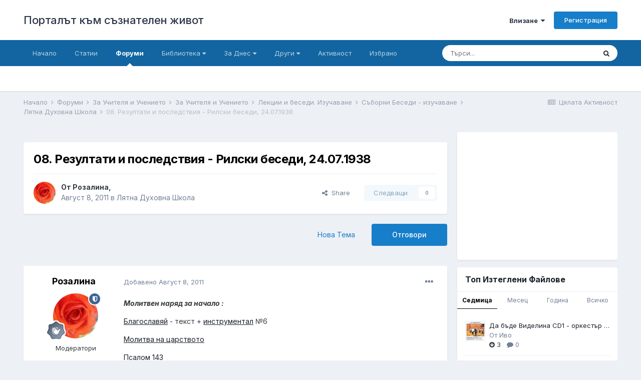

--- FILE ---
content_type: text/html;charset=UTF-8
request_url: https://www.beinsadouno.com/board/forums/topic/12102-08-%D1%80%D0%B5%D0%B7%D1%83%D0%BB%D1%82%D0%B0%D1%82%D0%B8-%D0%B8-%D0%BF%D0%BE%D1%81%D0%BB%D0%B5%D0%B4%D1%81%D1%82%D0%B2%D0%B8%D1%8F-%D1%80%D0%B8%D0%BB%D1%81%D0%BA%D0%B8-%D0%B1%D0%B5%D1%81%D0%B5%D0%B4%D0%B8-24071938/
body_size: 38739
content:
<!DOCTYPE html><html lang="bg-BG" dir="ltr"><head><meta charset="utf-8">
        
		<title>08. Резултати и последствия - Рилски беседи, 24.07.1938 - Лятна Духовна Школа - Порталът към съзнателен живот</title>
		
			<!-- Global site tag (gtag.js) - Google Analytics -->
<script async src="https://www.googletagmanager.com/gtag/js?id=UA-338963-1"></script>
<script>
  window.dataLayer = window.dataLayer || [];
  function gtag(){dataLayer.push(arguments);}
  gtag('js', new Date());

  gtag('config', 'UA-338963-1');
</script>
		
		
		
		

	<meta name="viewport" content="width=device-width, initial-scale=1">


	
	


	<meta name="twitter:card" content="summary" />



	
		
			
				<meta property="og:title" content="08. Резултати и последствия - Рилски беседи, 24.07.1938">
			
		
	

	
		
			
				<meta property="og:type" content="website">
			
		
	

	
		
			
				<meta property="og:url" content="https://www.beinsadouno.com/board/forums/topic/12102-08-%D1%80%D0%B5%D0%B7%D1%83%D0%BB%D1%82%D0%B0%D1%82%D0%B8-%D0%B8-%D0%BF%D0%BE%D1%81%D0%BB%D0%B5%D0%B4%D1%81%D1%82%D0%B2%D0%B8%D1%8F-%D1%80%D0%B8%D0%BB%D1%81%D0%BA%D0%B8-%D0%B1%D0%B5%D1%81%D0%B5%D0%B4%D0%B8-24071938/">
			
		
	

	
		
			
				<meta name="description" content="Молитвен наряд за начало : Благославяй - текст + инструментал №6 Молитва на царството Псалом 143 Беседа:Резултати и последствия Рилска беседа ,24.07.1938 г,10 ч.с. Молитвен наряд за край: Господнята молитва Да се прослави Бог... - формула Съвременните хора са научили изкуството да ядат, но не зна...">
			
		
	

	
		
			
				<meta property="og:description" content="Молитвен наряд за начало : Благославяй - текст + инструментал №6 Молитва на царството Псалом 143 Беседа:Резултати и последствия Рилска беседа ,24.07.1938 г,10 ч.с. Молитвен наряд за край: Господнята молитва Да се прослави Бог... - формула Съвременните хора са научили изкуството да ядат, но не зна...">
			
		
	

	
		
			
				<meta property="og:updated_time" content="2011-08-08T10:26:34Z">
			
		
	

	
		
			
				<meta property="og:site_name" content="Порталът към съзнателен живот">
			
		
	

	
		
			
				<meta property="og:locale" content="bg_BG">
			
		
	


	
		<link rel="canonical" href="https://www.beinsadouno.com/board/forums/topic/12102-08-%D1%80%D0%B5%D0%B7%D1%83%D0%BB%D1%82%D0%B0%D1%82%D0%B8-%D0%B8-%D0%BF%D0%BE%D1%81%D0%BB%D0%B5%D0%B4%D1%81%D1%82%D0%B2%D0%B8%D1%8F-%D1%80%D0%B8%D0%BB%D1%81%D0%BA%D0%B8-%D0%B1%D0%B5%D1%81%D0%B5%D0%B4%D0%B8-24071938/" />
	

	
		<link as="style" rel="preload" href="https://www.beinsadouno.com/board/applications/core/interface/ckeditor/ckeditor/skins/ips/editor.css?t=M9BB" />
	




<link rel="manifest" href="https://www.beinsadouno.com/board/manifest.webmanifest/">
<meta name="msapplication-config" content="https://www.beinsadouno.com/board/browserconfig.xml/">
<meta name="msapplication-starturl" content="/">
<meta name="application-name" content="Порталът към съзнателен живот">
<meta name="apple-mobile-web-app-title" content="Порталът към съзнателен живот">

	<meta name="theme-color" content="#ffffff">










<link rel="preload" href="//www.beinsadouno.com/board/applications/core/interface/font/fontawesome-webfont.woff2?v=4.7.0" as="font" crossorigin="anonymous">
		


	
		<link href="https://fonts.googleapis.com/css?family=Inter:300,300i,400,400i,500,700,700i" rel="stylesheet" referrerpolicy="origin">
	



	<link rel='stylesheet' href='https://www.beinsadouno.com/board/uploads/css_built_1/341e4a57816af3ba440d891ca87450ff_framework.css?v=712cade5491666037092' media='all'>

	<link rel='stylesheet' href='https://www.beinsadouno.com/board/uploads/css_built_1/05e81b71abe4f22d6eb8d1a929494829_responsive.css?v=712cade5491666037092' media='all'>

	<link rel='stylesheet' href='https://www.beinsadouno.com/board/uploads/css_built_1/20446cf2d164adcc029377cb04d43d17_flags.css?v=712cade5491666037092' media='all'>

	<link rel='stylesheet' href='https://www.beinsadouno.com/board/uploads/css_built_1/90eb5adf50a8c640f633d47fd7eb1778_core.css?v=712cade5491666037092' media='all'>

	<link rel='stylesheet' href='https://www.beinsadouno.com/board/uploads/css_built_1/5a0da001ccc2200dc5625c3f3934497d_core_responsive.css?v=712cade5491666037092' media='all'>

	<link rel='stylesheet' href='https://www.beinsadouno.com/board/uploads/css_built_1/62e269ced0fdab7e30e026f1d30ae516_forums.css?v=712cade5491666037092' media='all'>

	<link rel='stylesheet' href='https://www.beinsadouno.com/board/uploads/css_built_1/76e62c573090645fb99a15a363d8620e_forums_responsive.css?v=712cade5491666037092' media='all'>

	<link rel='stylesheet' href='https://www.beinsadouno.com/board/uploads/css_built_1/ebdea0c6a7dab6d37900b9190d3ac77b_topics.css?v=712cade5491666037092' media='all'>

	<link rel='stylesheet' href='https://www.beinsadouno.com/board/uploads/css_built_1/ecf8cbf597c675f333fa61d7fe877660_widgets.css?v=712cade5491666037092' media='all'>





<link rel='stylesheet' href='https://www.beinsadouno.com/board/uploads/css_built_1/258adbb6e4f3e83cd3b355f84e3fa002_custom.css?v=712cade5491666037092' media='all'>




		
		

	
<link href="https://fonts.googleapis.com/css?family=Playfair+Display" rel="stylesheet">
</head><body class="ipsApp ipsApp_front ipsJS_none ipsClearfix" data-controller="core.front.core.app"  data-message=""  data-pageapp="forums" data-pagelocation="front" data-pagemodule="forums" data-pagecontroller="topic" data-pageid="12102"   >
		
        

        

		  <a href="#ipsLayout_mainArea" class="ipsHide" title="Go to main content on this page" accesskey="m">Jump to content</a>
		<div id="ipsLayout_header" class="ipsClearfix">
			





			<header><div class="ipsLayout_container">
					

<a href='https://www.beinsadouno.com/board/' id='elSiteTitle' accesskey='1'>Порталът към съзнателен живот</a>

					
						

	<ul id="elUserNav" class="ipsList_inline cSignedOut ipsResponsive_showDesktop">
		
        
		
        
        
            
            
	


	<li class='cUserNav_icon ipsHide' id='elCart_container'></li>
	<li class='elUserNav_sep ipsHide' id='elCart_sep'></li>

<li id="elSignInLink">
                <a href="https://www.beinsadouno.com/board/login/" data-ipsmenu-closeonclick="false" data-ipsmenu id="elUserSignIn">
                    Влизане  <i class="fa fa-caret-down"></i>
                </a>
                
<div id='elUserSignIn_menu' class='ipsMenu ipsMenu_auto ipsHide'>
	<form accept-charset='utf-8' method='post' action='https://www.beinsadouno.com/board/login/'>
		<input type="hidden" name="csrfKey" value="fbbebb799fbdb0cb4935cb91da848041">
		<input type="hidden" name="ref" value="[base64]">
		<div data-role="loginForm">
			
			
			
				<div class='ipsColumns ipsColumns_noSpacing'>
					<div class='ipsColumn ipsColumn_wide' id='elUserSignIn_internal'>
						
<div class="ipsPad ipsForm ipsForm_vertical">
	<h4 class="ipsType_sectionHead">Влизане</h4>
	<br><br>
	<ul class='ipsList_reset'>
		<li class="ipsFieldRow ipsFieldRow_noLabel ipsFieldRow_fullWidth">
			
			
				<input type="email" placeholder="Имейл" name="auth" autocomplete="email">
			
		</li>
		<li class="ipsFieldRow ipsFieldRow_noLabel ipsFieldRow_fullWidth">
			<input type="password" placeholder="Парола" name="password" autocomplete="current-password">
		</li>
		<li class="ipsFieldRow ipsFieldRow_checkbox ipsClearfix">
			<span class="ipsCustomInput">
				<input type="checkbox" name="remember_me" id="remember_me_checkbox" value="1" checked aria-checked="true">
				<span></span>
			</span>
			<div class="ipsFieldRow_content">
				<label class="ipsFieldRow_label" for="remember_me_checkbox">Запомни ме</label>
				<span class="ipsFieldRow_desc">Не е препоръчително на споделени компютри</span>
			</div>
		</li>
		<li class="ipsFieldRow ipsFieldRow_fullWidth">
			<button type="submit" name="_processLogin" value="usernamepassword" class="ipsButton ipsButton_primary ipsButton_small" id="elSignIn_submit">Влизане</button>
			
				<p class="ipsType_right ipsType_small">
					
						<a href='https://www.beinsadouno.com/board/lostpassword/' data-ipsDialog data-ipsDialog-title='Забрави си паролата?'>
					
					Забрави си паролата?</a>
				</p>
			
		</li>
	</ul>
</div>
					</div>
					<div class='ipsColumn ipsColumn_wide'>
						<div class='ipsPadding' id='elUserSignIn_external'>
							<div class='ipsAreaBackground_light ipsPadding:half'>
								
									<p class='ipsType_reset ipsType_small ipsType_center'><strong>Или влезте чрез една от тези услуги</strong></p>
								
								
									<div class='ipsType_center ipsMargin_top:half'>
										

<button type="submit" name="_processLogin" value="2" class='ipsButton ipsButton_verySmall ipsButton_fullWidth ipsSocial ipsSocial_facebook' style="background-color: #3a579a">
	
		<span class='ipsSocial_icon'>
			
				<i class='fa fa-facebook-official'></i>
			
		</span>
		<span class='ipsSocial_text'>Влизане с Facebook</span>
	
</button>
									</div>
								
									<div class='ipsType_center ipsMargin_top:half'>
										

<button type="submit" name="_processLogin" value="9" class='ipsButton ipsButton_verySmall ipsButton_fullWidth ipsSocial ipsSocial_twitter' style="background-color: #00abf0">
	
		<span class='ipsSocial_icon'>
			
				<i class='fa fa-twitter'></i>
			
		</span>
		<span class='ipsSocial_text'>Влизане с Twitter</span>
	
</button>
									</div>
								
							</div>
						</div>
					</div>
				</div>
			
		</div>
	</form>
</div>
            </li>
            
        
		
			<li>
				
					<a href="https://www.beinsadouno.com/board/register/"  id="elRegisterButton" class="ipsButton ipsButton_normal ipsButton_primary">Регистрация</a>
				
			</li>
		
	</ul>

						
<ul class='ipsMobileHamburger ipsList_reset ipsResponsive_hideDesktop'>
	<li data-ipsDrawer data-ipsDrawer-drawerElem='#elMobileDrawer'>
		<a href='#'>
			
			
				
			
			
			
			<i class='fa fa-navicon'></i>
		</a>
	</li>
</ul>
					
				</div>
			</header>
			

	<nav data-controller='core.front.core.navBar' class=' ipsResponsive_showDesktop'>
		<div class='ipsNavBar_primary ipsLayout_container '>
			<ul data-role="primaryNavBar" class='ipsClearfix'>
				


	
		
		
		<li  id='elNavSecondary_47' data-role="navBarItem" data-navApp="cms" data-navExt="Pages">
			
			
				<a href="https://www.beinsadouno.com/board/"  data-navItem-id="47" >
					Начало<span class='ipsNavBar_active__identifier'></span>
				</a>
			
			
		</li>
	
	

	
		
		
		<li  id='elNavSecondary_49' data-role="navBarItem" data-navApp="cms" data-navExt="Pages">
			
			
				<a href="https://www.beinsadouno.com/board/%D1%81%D1%82%D0%B0%D1%82%D0%B8%D0%B8/"  data-navItem-id="49" >
					Статии<span class='ipsNavBar_active__identifier'></span>
				</a>
			
			
		</li>
	
	

	
		
		
			
		
		<li class='ipsNavBar_active' data-active id='elNavSecondary_7' data-role="navBarItem" data-navApp="forums" data-navExt="Forums">
			
			
				<a href="https://www.beinsadouno.com/board/forums/"  data-navItem-id="7" data-navDefault>
					Форуми<span class='ipsNavBar_active__identifier'></span>
				</a>
			
			
		</li>
	
	

	
		
		
		<li  id='elNavSecondary_32' data-role="navBarItem" data-navApp="core" data-navExt="Menu">
			
			
				<a href="#" id="elNavigation_32" data-ipsMenu data-ipsMenu-appendTo='#elNavSecondary_32' data-ipsMenu-activeClass='ipsNavActive_menu' data-navItem-id="32" >
					Библиотека <i class="fa fa-caret-down"></i><span class='ipsNavBar_active__identifier'></span>
				</a>
				<ul id="elNavigation_32_menu" class="ipsMenu ipsMenu_auto ipsHide">
					

	
		
			<li class='ipsMenu_item' >
				<a href='https://www.beinsadouno.com/board/files/' >
					За Теглене
				</a>
			</li>
		
	

	
		
			<li class='ipsMenu_item' >
				<a href='https://www.beinsadouno.com/wiki/' target='_blank' rel="noopener">
					ПорталУики
				</a>
			</li>
		
	

	
		
			<li class='ipsMenu_item' >
				<a href='https://www.beinsadouno.com/board/store/' >
					Каталог Книги
				</a>
			</li>
		
	

	
		
			<li class='ipsMenu_item' >
				<a href='https://www.beinsadouno.com/old/lectures.php' target='_blank' rel="noopener">
					Лекции от Учителя
				</a>
			</li>
		
	

	
		
			<li class='ipsMenu_item' >
				<a href='https://www.beinsadouno.com/board/%D0%BF%D0%B5%D1%81%D0%BD%D0%B8/' >
					Песни от Учителя
				</a>
			</li>
		
	

	
		
			<li class='ipsMenu_item' >
				<a href='https://www.beinsadouno.com/board/%D0%BC%D0%BE%D0%BB%D0%B8%D1%82%D0%B2%D0%B8/' >
					Молитви от Учителя
				</a>
			</li>
		
	

	
		
			<li class='ipsMenu_item' >
				<a href='https://www.beinsadouno.com/board/index.php?showforum=116' >
					Мисли от Учителя по теми
				</a>
			</li>
		
	

	
		
			<li class='ipsMenu_item' >
				<a href='https://www.beinsadouno.com/board/index.php?showforum=152' >
					Спомени на Ученици
				</a>
			</li>
		
	

	
		
			<li class='ipsMenu_item' >
				<a href='https://www.beinsadouno.com/board/index.php?showforum=167' >
					Биографии на Ученици
				</a>
			</li>
		
	

	
		
			<li class='ipsMenu_item' >
				<a href='https://www.beinsadouno.com/board/%D0%BC%D0%B8%D1%81%D0%BB%D0%B8/' >
					Още Мисли
				</a>
			</li>
		
	

				</ul>
			
			
		</li>
	
	

	
		
		
		<li  id='elNavSecondary_71' data-role="navBarItem" data-navApp="core" data-navExt="Menu">
			
			
				<a href="#" id="elNavigation_71" data-ipsMenu data-ipsMenu-appendTo='#elNavSecondary_71' data-ipsMenu-activeClass='ipsNavActive_menu' data-navItem-id="71" >
					За Днес <i class="fa fa-caret-down"></i><span class='ipsNavBar_active__identifier'></span>
				</a>
				<ul id="elNavigation_71_menu" class="ipsMenu ipsMenu_auto ipsHide">
					

	
		
			<li class='ipsMenu_item' >
				<a href='https://www.beinsadouno.com/board/astroto/sunrise/' >
					Изгревът Днес
				</a>
			</li>
		
	

	
		
			<li class='ipsMenu_item' >
				<a href='https://www.beinsadouno.com/board/daily/quote/' >
					За Размисъл Днес
				</a>
			</li>
		
	

				</ul>
			
			
		</li>
	
	

	
		
		
		<li  id='elNavSecondary_31' data-role="navBarItem" data-navApp="core" data-navExt="Menu">
			
			
				<a href="#" id="elNavigation_31" data-ipsMenu data-ipsMenu-appendTo='#elNavSecondary_31' data-ipsMenu-activeClass='ipsNavActive_menu' data-navItem-id="31" >
					Други <i class="fa fa-caret-down"></i><span class='ipsNavBar_active__identifier'></span>
				</a>
				<ul id="elNavigation_31_menu" class="ipsMenu ipsMenu_auto ipsHide">
					

	
		
			
			<li id='elNavigation_691455d263e391eb8e66d33f32b74ab3' class='ipsMenu_item ipsMenu_subItems'>
				<a href=''>
					Още
				</a>
				<ul id='elNavigation_691455d263e391eb8e66d33f32b74ab3_menu' class='ipsMenu ipsMenu_auto ipsHide'>
					

	
		
			<li class='ipsMenu_item' >
				<a href='https://www.beinsadouno.com/board/gallery/' >
					Галерия
				</a>
			</li>
		
	

	
		
			<li class='ipsMenu_item' >
				<a href='https://www.beinsadouno.com/board/blogs/' >
					Блогове
				</a>
			</li>
		
	

	
		
			<li class='ipsMenu_item' >
				<a href='https://www.beinsadouno.com/old/astro/index.php' >
					Астро
				</a>
			</li>
		
	

	
		
			<li class='ipsMenu_item' >
				<a href='https://www.beinsadouno.com/old/index.php' >
					Старият Сайт
				</a>
			</li>
		
	

				</ul>
			</li>
		
	

	
		
			
			<li id='elNavigation_9732887bdb7b6c445711f7e0346b5a8e' class='ipsMenu_item ipsMenu_subItems'>
				<a href=''>
					Правила § Екип
				</a>
				<ul id='elNavigation_9732887bdb7b6c445711f7e0346b5a8e_menu' class='ipsMenu ipsMenu_auto ipsHide'>
					

	
		
			<li class='ipsMenu_item' >
				<a href='https://www.beinsadouno.com/board/guidelines/' >
					Правила за Форумите
				</a>
			</li>
		
	

	
		
			<li class='ipsMenu_item' >
				<a href='https://www.beinsadouno.com/board/staff/' >
					Екипът на Портала
				</a>
			</li>
		
	

	
		
			<li class='ipsMenu_item' >
				<a href='https://www.beinsadouno.com/board/online/' >
					Потребители Онлайн
				</a>
			</li>
		
	

	
		
			<li class='ipsMenu_item' >
				<a href='https://www.beinsadouno.com/board/support/' >
					Връзка с администратор
				</a>
			</li>
		
	

				</ul>
			</li>
		
	

	
		
			<li class='ipsMenu_item' >
				<a href='https://www.beinsadouno.com/board/leaderboard/' >
					Допринасящи
				</a>
			</li>
		
	

				</ul>
			
			
		</li>
	
	

	
		
		
		<li  id='elNavSecondary_2' data-role="navBarItem" data-navApp="core" data-navExt="CustomItem">
			
			
				<a href="https://www.beinsadouno.com/board/discover/6/"  data-navItem-id="2" >
					Активност<span class='ipsNavBar_active__identifier'></span>
				</a>
			
			
				<ul class='ipsNavBar_secondary ipsHide' data-role='secondaryNavBar'>
					


	
		
		
		<li  id='elNavSecondary_74' data-role="navBarItem" data-navApp="core" data-navExt="YourActivityStreamsItem">
			
			
				<a href="https://www.beinsadouno.com/board/discover/6/"  data-navItem-id="74" >
					Ново в Портала<span class='ipsNavBar_active__identifier'></span>
				</a>
			
			
		</li>
	
	

	
		
		
		<li  id='elNavSecondary_16' data-role="navBarItem" data-navApp="core" data-navExt="YourActivityStreams">
			
			
				<a href="#" id="elNavigation_16" data-ipsMenu data-ipsMenu-appendTo='#elNavSecondary_2' data-ipsMenu-activeClass='ipsNavActive_menu' data-navItem-id="16" >
					Потоци на Активност <i class="fa fa-caret-down"></i><span class='ipsNavBar_active__identifier'></span>
				</a>
				<ul id="elNavigation_16_menu" class="ipsMenu ipsMenu_auto ipsHide">
					

	
		
			<li class='ipsMenu_item' data-streamid='21'>
				<a href='https://www.beinsadouno.com/board/discover/21/' >
					Всичко. Включително Психотерапия
				</a>
			</li>
		
	

				</ul>
			
			
		</li>
	
	

	
		
		
		<li  id='elNavSecondary_15' data-role="navBarItem" data-navApp="core" data-navExt="AllActivity">
			
			
				<a href="https://www.beinsadouno.com/board/discover/"  data-navItem-id="15" >
					Цялата Активност<span class='ipsNavBar_active__identifier'></span>
				</a>
			
			
		</li>
	
	

	
		
		
		<li  id='elNavSecondary_19' data-role="navBarItem" data-navApp="core" data-navExt="Search">
			
			
				<a href="https://www.beinsadouno.com/board/search/"  data-navItem-id="19" >
					Търси<span class='ipsNavBar_active__identifier'></span>
				</a>
			
			
		</li>
	
	

					<li class='ipsHide' id='elNavigationMore_2' data-role='navMore'>
						<a href='#' data-ipsMenu data-ipsMenu-appendTo='#elNavigationMore_2' id='elNavigationMore_2_dropdown'>Още <i class='fa fa-caret-down'></i></a>
						<ul class='ipsHide ipsMenu ipsMenu_auto' id='elNavigationMore_2_dropdown_menu' data-role='moreDropdown'></ul>
					</li>
				</ul>
			
		</li>
	
	

	
		
		
		<li  id='elNavSecondary_115' data-role="navBarItem" data-navApp="core" data-navExt="CustomItem">
			
			
				<a href="https://www.beinsadouno.com/board/ourpicks/"  data-navItem-id="115" >
					Избрано<span class='ipsNavBar_active__identifier'></span>
				</a>
			
			
		</li>
	
	

	
	

	
	

				<li class='ipsHide' id='elNavigationMore' data-role='navMore'>
					<a href='#' data-ipsMenu data-ipsMenu-appendTo='#elNavigationMore' id='elNavigationMore_dropdown'>Още</a>
					<ul class='ipsNavBar_secondary ipsHide' data-role='secondaryNavBar'>
						<li class='ipsHide' id='elNavigationMore_more' data-role='navMore'>
							<a href='#' data-ipsMenu data-ipsMenu-appendTo='#elNavigationMore_more' id='elNavigationMore_more_dropdown'>Още <i class='fa fa-caret-down'></i></a>
							<ul class='ipsHide ipsMenu ipsMenu_auto' id='elNavigationMore_more_dropdown_menu' data-role='moreDropdown'></ul>
						</li>
					</ul>
				</li>
			</ul>
			

	<div id="elSearchWrapper">
		<div id='elSearch' data-controller="core.front.core.quickSearch">
			<form accept-charset='utf-8' action='//www.beinsadouno.com/board/search/?do=quicksearch' method='post'>
                <input type='search' id='elSearchField' placeholder='Търси...' name='q' autocomplete='off' aria-label='Търси'>
                <details class='cSearchFilter'>
                    <summary class='cSearchFilter__text'></summary>
                    <ul class='cSearchFilter__menu'>
                        
                        <li><label><input type="radio" name="type" value="all" ><span class='cSearchFilter__menuText'>Everywhere</span></label></li>
                        
                            
                                <li><label><input type="radio" name="type" value='contextual_{&quot;type&quot;:&quot;forums_topic&quot;,&quot;nodes&quot;:226}' checked><span class='cSearchFilter__menuText'>This Forum</span></label></li>
                            
                                <li><label><input type="radio" name="type" value='contextual_{&quot;type&quot;:&quot;forums_topic&quot;,&quot;item&quot;:12102}' checked><span class='cSearchFilter__menuText'>This Topic</span></label></li>
                            
                        
                        
                            <li><label><input type="radio" name="type" value="core_statuses_status"><span class='cSearchFilter__menuText'>Status Updates</span></label></li>
                        
                            <li><label><input type="radio" name="type" value="forums_topic"><span class='cSearchFilter__menuText'>Теми</span></label></li>
                        
                            <li><label><input type="radio" name="type" value="blog_entry"><span class='cSearchFilter__menuText'>Блог Постове</span></label></li>
                        
                            <li><label><input type="radio" name="type" value="cms_pages_pageitem"><span class='cSearchFilter__menuText'>Pages</span></label></li>
                        
                            <li><label><input type="radio" name="type" value="cms_records2"><span class='cSearchFilter__menuText'>Статии</span></label></li>
                        
                            <li><label><input type="radio" name="type" value="cms_records4"><span class='cSearchFilter__menuText'>Молитви</span></label></li>
                        
                            <li><label><input type="radio" name="type" value="cms_records5"><span class='cSearchFilter__menuText'>Песни</span></label></li>
                        
                            <li><label><input type="radio" name="type" value="gallery_image"><span class='cSearchFilter__menuText'>Картинки</span></label></li>
                        
                            <li><label><input type="radio" name="type" value="gallery_album_item"><span class='cSearchFilter__menuText'>Albums</span></label></li>
                        
                            <li><label><input type="radio" name="type" value="nexus_package_item"><span class='cSearchFilter__menuText'>Products</span></label></li>
                        
                            <li><label><input type="radio" name="type" value="downloads_file"><span class='cSearchFilter__menuText'>Файлове</span></label></li>
                        
                            <li><label><input type="radio" name="type" value="videos_video"><span class='cSearchFilter__menuText'>Videos</span></label></li>
                        
                            <li><label><input type="radio" name="type" value="core_members"><span class='cSearchFilter__menuText'>Участници</span></label></li>
                        
                    </ul>
                </details>
				<button class='cSearchSubmit' type="submit" aria-label='Търси'><i class="fa fa-search"></i></button>
			</form>
		</div>
	</div>

		</div>
	</nav>

			
<ul id='elMobileNav' class='ipsResponsive_hideDesktop' data-controller='core.front.core.mobileNav'>
	
		
			
			
				
				
			
				
				
			
				
				
			
				
				
			
				
				
			
				
					<li id='elMobileBreadcrumb'>
						<a href='https://www.beinsadouno.com/board/forums/forum/226-%D0%BB%D1%8F%D1%82%D0%BD%D0%B0-%D0%B4%D1%83%D1%85%D0%BE%D0%B2%D0%BD%D0%B0-%D1%88%D0%BA%D0%BE%D0%BB%D0%B0/'>
							<span>Лятна Духовна Школа</span>
						</a>
					</li>
				
				
			
				
				
			
		
	
	
	
	<li >
		<a data-action="defaultStream" href='https://www.beinsadouno.com/board/discover/'><i class="fa fa-newspaper-o" aria-hidden="true"></i></a>
	</li>

	

	
		<li class='ipsJS_show'>
			<a href='https://www.beinsadouno.com/board/search/'><i class='fa fa-search'></i></a>
		</li>
	
</ul>
		</div>
		<main id="ipsLayout_body" class="ipsLayout_container"><div id="ipsLayout_contentArea">
				<div id="ipsLayout_contentWrapper">
					
<nav class='ipsBreadcrumb ipsBreadcrumb_top ipsFaded_withHover'>
	

	<ul class='ipsList_inline ipsPos_right'>
		
		<li >
			<a data-action="defaultStream" class='ipsType_light '  href='https://www.beinsadouno.com/board/discover/'><i class="fa fa-newspaper-o" aria-hidden="true"></i> <span>Цялата Активност</span></a>
		</li>
		
	</ul>

	<ul data-role="breadcrumbList">
		<li>
			<a title="Начало" href='https://www.beinsadouno.com/board/'>
				<span>Начало <i class='fa fa-angle-right'></i></span>
			</a>
		</li>
		
		
			<li>
				
					<a href='https://www.beinsadouno.com/board/forums/'>
						<span>Форуми <i class='fa fa-angle-right' aria-hidden="true"></i></span>
					</a>
				
			</li>
		
			<li>
				
					<a href='https://www.beinsadouno.com/board/forums/forum/95-%D0%B7%D0%B0-%D1%83%D1%87%D0%B8%D1%82%D0%B5%D0%BB%D1%8F-%D0%B8-%D1%83%D1%87%D0%B5%D0%BD%D0%B8%D0%B5%D1%82%D0%BE/'>
						<span>За Учителя и Учението <i class='fa fa-angle-right' aria-hidden="true"></i></span>
					</a>
				
			</li>
		
			<li>
				
					<a href='https://www.beinsadouno.com/board/forums/forum/215-%D0%B7%D0%B0-%D1%83%D1%87%D0%B8%D1%82%D0%B5%D0%BB%D1%8F-%D0%B8-%D1%83%D1%87%D0%B5%D0%BD%D0%B8%D0%B5%D1%82%D0%BE/'>
						<span>За Учителя и Учението <i class='fa fa-angle-right' aria-hidden="true"></i></span>
					</a>
				
			</li>
		
			<li>
				
					<a href='https://www.beinsadouno.com/board/forums/forum/202-%D0%BB%D0%B5%D0%BA%D1%86%D0%B8%D0%B8-%D0%B8-%D0%B1%D0%B5%D1%81%D0%B5%D0%B4%D0%B8-%D0%B8%D0%B7%D1%83%D1%87%D0%B0%D0%B2%D0%B0%D0%BD%D0%B5/'>
						<span>Лекции и беседи. Изучаване <i class='fa fa-angle-right' aria-hidden="true"></i></span>
					</a>
				
			</li>
		
			<li>
				
					<a href='https://www.beinsadouno.com/board/forums/forum/189-%D1%81%D1%8A%D0%B1%D0%BE%D1%80%D0%BD%D0%B8-%D0%B1%D0%B5%D1%81%D0%B5%D0%B4%D0%B8-%D0%B8%D0%B7%D1%83%D1%87%D0%B0%D0%B2%D0%B0%D0%BD%D0%B5/'>
						<span>Съборни Беседи - изучаване <i class='fa fa-angle-right' aria-hidden="true"></i></span>
					</a>
				
			</li>
		
			<li>
				
					<a href='https://www.beinsadouno.com/board/forums/forum/226-%D0%BB%D1%8F%D1%82%D0%BD%D0%B0-%D0%B4%D1%83%D1%85%D0%BE%D0%B2%D0%BD%D0%B0-%D1%88%D0%BA%D0%BE%D0%BB%D0%B0/'>
						<span>Лятна Духовна Школа <i class='fa fa-angle-right' aria-hidden="true"></i></span>
					</a>
				
			</li>
		
			<li>
				
					08. Резултати и последствия - Рилски беседи, 24.07.1938
				
			</li>
		
	</ul>
</nav>
					
					<div id="ipsLayout_mainArea">
						
						
						
						

	




	<div class='cWidgetContainer '  data-role='widgetReceiver' data-orientation='horizontal' data-widgetArea='header'>
		<ul class='ipsList_reset'>
			
				
					
					<li class='ipsWidget ipsWidget_horizontal ipsBox  ipsWidgetHide ipsHide ' data-blockID='app_core_announcements_unqj46cvk' data-blockConfig="true" data-blockTitle="Важни Съобщения" data-blockErrorMessage="This block cannot be shown. This could be because it needs configuring, is unable to show on this page, or will show after reloading this page."  data-controller='core.front.widgets.block'></li>
				
			
		</ul>
	</div>

						



<div class="ipsPageHeader ipsResponsive_pull ipsBox ipsPadding sm:ipsPadding:half ipsMargin_bottom">
		
	
	<div class="ipsFlex ipsFlex-ai:center ipsFlex-fw:wrap ipsGap:4">
		<div class="ipsFlex-flex:11">
			<h1 class="ipsType_pageTitle ipsContained_container">
				

				
				
					<span class="ipsType_break ipsContained">
						<span>08. Резултати и последствия - Рилски беседи, 24.07.1938</span>
					</span>
				
			</h1>
			
			
		</div>
		
	</div>
	<hr class="ipsHr">
<div class="ipsPageHeader__meta ipsFlex ipsFlex-jc:between ipsFlex-ai:center ipsFlex-fw:wrap ipsGap:3">
		<div class="ipsFlex-flex:11">
			<div class="ipsPhotoPanel ipsPhotoPanel_mini ipsPhotoPanel_notPhone ipsClearfix">
				


	<a href="https://www.beinsadouno.com/board/profile/5561-%D1%80%D0%BE%D0%B7%D0%B0%D0%BB%D0%B8%D0%BD%D0%B0/" rel="nofollow" data-ipsHover data-ipsHover-width="370" data-ipsHover-target="https://www.beinsadouno.com/board/profile/5561-%D1%80%D0%BE%D0%B7%D0%B0%D0%BB%D0%B8%D0%BD%D0%B0/?do=hovercard" class="ipsUserPhoto ipsUserPhoto_mini" title="Go to Розалина's profile">
		<img src='https://www.beinsadouno.com/board/uploads/monthly_2017_11/image_19516.thumb.jpg.fa77330cdf8c0d46d05baffd5f39892f.jpg' alt='Розалина' loading="lazy">
	</a>

				<div>
					<p class="ipsType_reset ipsType_blendLinks">
						<span class="ipsType_normal">
						
							<strong>От 


<a href='https://www.beinsadouno.com/board/profile/5561-%D1%80%D0%BE%D0%B7%D0%B0%D0%BB%D0%B8%D0%BD%D0%B0/' rel="nofollow" data-ipsHover data-ipsHover-width='370' data-ipsHover-target='https://www.beinsadouno.com/board/profile/5561-%D1%80%D0%BE%D0%B7%D0%B0%D0%BB%D0%B8%D0%BD%D0%B0/?do=hovercard&amp;referrer=https%253A%252F%252Fwww.beinsadouno.com%252Fboard%252Fforums%252Ftopic%252F12102-08-%2525D1%252580%2525D0%2525B5%2525D0%2525B7%2525D1%252583%2525D0%2525BB%2525D1%252582%2525D0%2525B0%2525D1%252582%2525D0%2525B8-%2525D0%2525B8-%2525D0%2525BF%2525D0%2525BE%2525D1%252581%2525D0%2525BB%2525D0%2525B5%2525D0%2525B4%2525D1%252581%2525D1%252582%2525D0%2525B2%2525D0%2525B8%2525D1%25258F-%2525D1%252580%2525D0%2525B8%2525D0%2525BB%2525D1%252581%2525D0%2525BA%2525D0%2525B8-%2525D0%2525B1%2525D0%2525B5%2525D1%252581%2525D0%2525B5%2525D0%2525B4%2525D0%2525B8-24071938%252F' title="Go to Розалина's profile" class="ipsType_break">Розалина</a>, </strong><br><span class="ipsType_light"><time datetime='2011-08-08T03:13:28Z' title=' 8.08.2011 03:13 ' data-short='14 yr'>Август 8, 2011</time> в <a href="https://www.beinsadouno.com/board/forums/forum/226-%D0%BB%D1%8F%D1%82%D0%BD%D0%B0-%D0%B4%D1%83%D1%85%D0%BE%D0%B2%D0%BD%D0%B0-%D1%88%D0%BA%D0%BE%D0%BB%D0%B0/">Лятна Духовна Школа</a></span>
						
						</span>
					</p>
				</div>
			</div>
		</div>
		
			<div class="ipsFlex-flex:01 ipsResponsive_hidePhone">
				<div class="ipsFlex ipsFlex-ai:center ipsFlex-jc:center ipsGap:3 ipsGap_row:0">
					
						


    <a href='#elShareItem_1110465852_menu' id='elShareItem_1110465852' data-ipsMenu class='ipsShareButton ipsButton ipsButton_verySmall ipsButton_link ipsButton_link--light'>
        <span><i class='fa fa-share-alt'></i></span> &nbsp;Share
    </a>

    <div class='ipsPadding ipsMenu ipsMenu_auto ipsHide' id='elShareItem_1110465852_menu' data-controller="core.front.core.sharelink">
        <ul class='ipsList_inline'>
            
                <li>
<a href="https://www.facebook.com/sharer/sharer.php?u=https%3A%2F%2Fwww.beinsadouno.com%2Fboard%2Fforums%2Ftopic%2F12102-08-%25D1%2580%25D0%25B5%25D0%25B7%25D1%2583%25D0%25BB%25D1%2582%25D0%25B0%25D1%2582%25D0%25B8-%25D0%25B8-%25D0%25BF%25D0%25BE%25D1%2581%25D0%25BB%25D0%25B5%25D0%25B4%25D1%2581%25D1%2582%25D0%25B2%25D0%25B8%25D1%258F-%25D1%2580%25D0%25B8%25D0%25BB%25D1%2581%25D0%25BA%25D0%25B8-%25D0%25B1%25D0%25B5%25D1%2581%25D0%25B5%25D0%25B4%25D0%25B8-24071938%2F" class="cShareLink cShareLink_facebook" target="_blank" data-role="shareLink" title='Share on Facebook' data-ipsTooltip rel='noopener nofollow'>
	<i class="fa fa-facebook"></i>
</a></li>
            
                <li>
<a href="http://twitter.com/share?url=https%3A%2F%2Fwww.beinsadouno.com%2Fboard%2Fforums%2Ftopic%2F12102-08-%2525D1%252580%2525D0%2525B5%2525D0%2525B7%2525D1%252583%2525D0%2525BB%2525D1%252582%2525D0%2525B0%2525D1%252582%2525D0%2525B8-%2525D0%2525B8-%2525D0%2525BF%2525D0%2525BE%2525D1%252581%2525D0%2525BB%2525D0%2525B5%2525D0%2525B4%2525D1%252581%2525D1%252582%2525D0%2525B2%2525D0%2525B8%2525D1%25258F-%2525D1%252580%2525D0%2525B8%2525D0%2525BB%2525D1%252581%2525D0%2525BA%2525D0%2525B8-%2525D0%2525B1%2525D0%2525B5%2525D1%252581%2525D0%2525B5%2525D0%2525B4%2525D0%2525B8-24071938%2F" class="cShareLink cShareLink_twitter" target="_blank" data-role="shareLink" title='Share on Twitter' data-ipsTooltip rel='nofollow noopener'>
	<i class="fa fa-twitter"></i>
</a></li>
            
                <li>
<a href="http://pinterest.com/pin/create/button/?url=https://www.beinsadouno.com/board/forums/topic/12102-08-%25D1%2580%25D0%25B5%25D0%25B7%25D1%2583%25D0%25BB%25D1%2582%25D0%25B0%25D1%2582%25D0%25B8-%25D0%25B8-%25D0%25BF%25D0%25BE%25D1%2581%25D0%25BB%25D0%25B5%25D0%25B4%25D1%2581%25D1%2582%25D0%25B2%25D0%25B8%25D1%258F-%25D1%2580%25D0%25B8%25D0%25BB%25D1%2581%25D0%25BA%25D0%25B8-%25D0%25B1%25D0%25B5%25D1%2581%25D0%25B5%25D0%25B4%25D0%25B8-24071938/&amp;media=" class="cShareLink cShareLink_pinterest" rel="nofollow noopener" target="_blank" data-role="shareLink" title='Share on Pinterest' data-ipsTooltip>
	<i class="fa fa-pinterest"></i>
</a></li>
            
        </ul>
        
            <hr class='ipsHr'>
            <button class='ipsHide ipsButton ipsButton_verySmall ipsButton_light ipsButton_fullWidth ipsMargin_top:half' data-controller='core.front.core.webshare' data-role='webShare' data-webShareTitle='08. Резултати и последствия - Рилски беседи, 24.07.1938' data-webShareText='08. Резултати и последствия - Рилски беседи, 24.07.1938' data-webShareUrl='https://www.beinsadouno.com/board/forums/topic/12102-08-%D1%80%D0%B5%D0%B7%D1%83%D0%BB%D1%82%D0%B0%D1%82%D0%B8-%D0%B8-%D0%BF%D0%BE%D1%81%D0%BB%D0%B5%D0%B4%D1%81%D1%82%D0%B2%D0%B8%D1%8F-%D1%80%D0%B8%D0%BB%D1%81%D0%BA%D0%B8-%D0%B1%D0%B5%D1%81%D0%B5%D0%B4%D0%B8-24071938/'>More sharing options...</button>
        
    </div>

					
					



					

<div data-followApp='forums' data-followArea='topic' data-followID='12102' data-controller='core.front.core.followButton'>
	

	<a href='https://www.beinsadouno.com/board/login/' rel="nofollow" class="ipsFollow ipsPos_middle ipsButton ipsButton_light ipsButton_verySmall ipsButton_disabled" data-role="followButton" data-ipsTooltip title='Sign in to follow this'>
		<span>Следващи</span>
		<span class='ipsCommentCount'>0</span>
	</a>

</div>
				</div>
			</div>
					
	</div>
	
	
</div>








<div class="ipsClearfix">
	<ul class="ipsToolList ipsToolList_horizontal ipsClearfix ipsSpacer_both ">
		
			<li class="ipsToolList_primaryAction">
				<span data-controller="forums.front.topic.reply">
					
						<a href="#replyForm" rel="nofollow" class="ipsButton ipsButton_important ipsButton_medium ipsButton_fullWidth" data-action="replyToTopic">Отговори</a>
					
				</span>
			</li>
		
		
			<li class="ipsResponsive_hidePhone">
				
					<a href="https://www.beinsadouno.com/board/forums/forum/226-%D0%BB%D1%8F%D1%82%D0%BD%D0%B0-%D0%B4%D1%83%D1%85%D0%BE%D0%B2%D0%BD%D0%B0-%D1%88%D0%BA%D0%BE%D0%BB%D0%B0/?do=add" rel="nofollow" class="ipsButton ipsButton_link ipsButton_medium ipsButton_fullWidth" title="Start a new topic in this forum">Нова Тема</a>
				
			</li>
		
		
	</ul>
</div>

<div id="comments" data-controller="core.front.core.commentFeed,forums.front.topic.view, core.front.core.ignoredComments" data-autopoll data-baseurl="https://www.beinsadouno.com/board/forums/topic/12102-08-%D1%80%D0%B5%D0%B7%D1%83%D0%BB%D1%82%D0%B0%D1%82%D0%B8-%D0%B8-%D0%BF%D0%BE%D1%81%D0%BB%D0%B5%D0%B4%D1%81%D1%82%D0%B2%D0%B8%D1%8F-%D1%80%D0%B8%D0%BB%D1%81%D0%BA%D0%B8-%D0%B1%D0%B5%D1%81%D0%B5%D0%B4%D0%B8-24071938/" data-lastpage data-feedid="topic-12102" class="cTopic ipsClear ipsSpacer_top">
	
			
	

	

<div data-controller='core.front.core.recommendedComments' data-url='https://www.beinsadouno.com/board/forums/topic/12102-08-%D1%80%D0%B5%D0%B7%D1%83%D0%BB%D1%82%D0%B0%D1%82%D0%B8-%D0%B8-%D0%BF%D0%BE%D1%81%D0%BB%D0%B5%D0%B4%D1%81%D1%82%D0%B2%D0%B8%D1%8F-%D1%80%D0%B8%D0%BB%D1%81%D0%BA%D0%B8-%D0%B1%D0%B5%D1%81%D0%B5%D0%B4%D0%B8-24071938/?recommended=comments' class='ipsRecommendedComments ipsHide'>
	<div data-role="recommendedComments">
		<h2 class='ipsType_sectionHead ipsType_large ipsType_bold ipsMargin_bottom'>Recommended Posts</h2>
		
	</div>
</div>
	
	<div id="elPostFeed" data-role="commentFeed" data-controller="core.front.core.moderation" >
		<form action="https://www.beinsadouno.com/board/forums/topic/12102-08-%D1%80%D0%B5%D0%B7%D1%83%D0%BB%D1%82%D0%B0%D1%82%D0%B8-%D0%B8-%D0%BF%D0%BE%D1%81%D0%BB%D0%B5%D0%B4%D1%81%D1%82%D0%B2%D0%B8%D1%8F-%D1%80%D0%B8%D0%BB%D1%81%D0%BA%D0%B8-%D0%B1%D0%B5%D1%81%D0%B5%D0%B4%D0%B8-24071938/?csrfKey=fbbebb799fbdb0cb4935cb91da848041&amp;do=multimodComment" method="post" data-ipspageaction data-role="moderationTools">
			
			
				

					

					
					



<a id='comment-150464'></a>
<article  id='elComment_150464' class='cPost ipsBox ipsResponsive_pull  ipsComment  ipsComment_parent ipsClearfix ipsClear ipsColumns ipsColumns_noSpacing ipsColumns_collapsePhone    '>
	

	

	<div class='cAuthorPane_mobile ipsResponsive_showPhone'>
		<div class='cAuthorPane_photo'>
			<div class='cAuthorPane_photoWrap'>
				


	<a href="https://www.beinsadouno.com/board/profile/5561-%D1%80%D0%BE%D0%B7%D0%B0%D0%BB%D0%B8%D0%BD%D0%B0/" rel="nofollow" data-ipsHover data-ipsHover-width="370" data-ipsHover-target="https://www.beinsadouno.com/board/profile/5561-%D1%80%D0%BE%D0%B7%D0%B0%D0%BB%D0%B8%D0%BD%D0%B0/?do=hovercard" class="ipsUserPhoto ipsUserPhoto_large" title="Go to Розалина's profile">
		<img src='https://www.beinsadouno.com/board/uploads/monthly_2017_11/image_19516.thumb.jpg.fa77330cdf8c0d46d05baffd5f39892f.jpg' alt='Розалина' loading="lazy">
	</a>

				
				<span class="cAuthorPane_badge cAuthorPane_badge--moderator" data-ipsTooltip title="Розалина is a moderator"></span>
				
				
					<a href="https://www.beinsadouno.com/board/profile/5561-%D1%80%D0%BE%D0%B7%D0%B0%D0%BB%D0%B8%D0%BD%D0%B0/badges/" rel="nofollow">
						
<img src='https://www.beinsadouno.com/board/uploads/monthly_2021_10/2_Rookie.svg' loading="lazy" alt="Rookie" class="cAuthorPane_badge cAuthorPane_badge--rank ipsOutline ipsOutline:2px" data-ipsTooltip title="Ранк: Rookie (2/14)">
					</a>
				
			</div>
		</div>
		<div class='cAuthorPane_content'>
			<h3 class='ipsType_sectionHead cAuthorPane_author ipsType_break ipsType_blendLinks ipsFlex ipsFlex-ai:center'>
				


<a href='https://www.beinsadouno.com/board/profile/5561-%D1%80%D0%BE%D0%B7%D0%B0%D0%BB%D0%B8%D0%BD%D0%B0/' rel="nofollow" data-ipsHover data-ipsHover-width='370' data-ipsHover-target='https://www.beinsadouno.com/board/profile/5561-%D1%80%D0%BE%D0%B7%D0%B0%D0%BB%D0%B8%D0%BD%D0%B0/?do=hovercard&amp;referrer=https%253A%252F%252Fwww.beinsadouno.com%252Fboard%252Fforums%252Ftopic%252F12102-08-%2525D1%252580%2525D0%2525B5%2525D0%2525B7%2525D1%252583%2525D0%2525BB%2525D1%252582%2525D0%2525B0%2525D1%252582%2525D0%2525B8-%2525D0%2525B8-%2525D0%2525BF%2525D0%2525BE%2525D1%252581%2525D0%2525BB%2525D0%2525B5%2525D0%2525B4%2525D1%252581%2525D1%252582%2525D0%2525B2%2525D0%2525B8%2525D1%25258F-%2525D1%252580%2525D0%2525B8%2525D0%2525BB%2525D1%252581%2525D0%2525BA%2525D0%2525B8-%2525D0%2525B1%2525D0%2525B5%2525D1%252581%2525D0%2525B5%2525D0%2525B4%2525D0%2525B8-24071938%252F' title="Go to Розалина's profile" class="ipsType_break">Розалина</a>
			</h3>
			<div class='ipsType_light ipsType_reset'>
				<a href='https://www.beinsadouno.com/board/forums/topic/12102-08-%D1%80%D0%B5%D0%B7%D1%83%D0%BB%D1%82%D0%B0%D1%82%D0%B8-%D0%B8-%D0%BF%D0%BE%D1%81%D0%BB%D0%B5%D0%B4%D1%81%D1%82%D0%B2%D0%B8%D1%8F-%D1%80%D0%B8%D0%BB%D1%81%D0%BA%D0%B8-%D0%B1%D0%B5%D1%81%D0%B5%D0%B4%D0%B8-24071938/?do=findComment&amp;comment=150464' rel="nofollow" class='ipsType_blendLinks'>Добавено <time datetime='2011-08-08T03:13:28Z' title=' 8.08.2011 03:13 ' data-short='14 yr'>Август 8, 2011</time></a>
				
			</div>
		</div>
	</div>
	<aside class='ipsComment_author cAuthorPane ipsColumn ipsColumn_medium ipsResponsive_hidePhone'>
		<h3 class='ipsType_sectionHead cAuthorPane_author ipsType_blendLinks ipsType_break'><strong>


<a href='https://www.beinsadouno.com/board/profile/5561-%D1%80%D0%BE%D0%B7%D0%B0%D0%BB%D0%B8%D0%BD%D0%B0/' rel="nofollow" data-ipsHover data-ipsHover-width='370' data-ipsHover-target='https://www.beinsadouno.com/board/profile/5561-%D1%80%D0%BE%D0%B7%D0%B0%D0%BB%D0%B8%D0%BD%D0%B0/?do=hovercard&amp;referrer=https%253A%252F%252Fwww.beinsadouno.com%252Fboard%252Fforums%252Ftopic%252F12102-08-%2525D1%252580%2525D0%2525B5%2525D0%2525B7%2525D1%252583%2525D0%2525BB%2525D1%252582%2525D0%2525B0%2525D1%252582%2525D0%2525B8-%2525D0%2525B8-%2525D0%2525BF%2525D0%2525BE%2525D1%252581%2525D0%2525BB%2525D0%2525B5%2525D0%2525B4%2525D1%252581%2525D1%252582%2525D0%2525B2%2525D0%2525B8%2525D1%25258F-%2525D1%252580%2525D0%2525B8%2525D0%2525BB%2525D1%252581%2525D0%2525BA%2525D0%2525B8-%2525D0%2525B1%2525D0%2525B5%2525D1%252581%2525D0%2525B5%2525D0%2525B4%2525D0%2525B8-24071938%252F' title="Go to Розалина's profile" class="ipsType_break">Розалина</a></strong>
			
		</h3>
		<ul class='cAuthorPane_info ipsList_reset'>
			<li data-role='photo' class='cAuthorPane_photo'>
				<div class='cAuthorPane_photoWrap'>
					


	<a href="https://www.beinsadouno.com/board/profile/5561-%D1%80%D0%BE%D0%B7%D0%B0%D0%BB%D0%B8%D0%BD%D0%B0/" rel="nofollow" data-ipsHover data-ipsHover-width="370" data-ipsHover-target="https://www.beinsadouno.com/board/profile/5561-%D1%80%D0%BE%D0%B7%D0%B0%D0%BB%D0%B8%D0%BD%D0%B0/?do=hovercard" class="ipsUserPhoto ipsUserPhoto_large" title="Go to Розалина's profile">
		<img src='https://www.beinsadouno.com/board/uploads/monthly_2017_11/image_19516.thumb.jpg.fa77330cdf8c0d46d05baffd5f39892f.jpg' alt='Розалина' loading="lazy">
	</a>

					
						<span class="cAuthorPane_badge cAuthorPane_badge--moderator" data-ipsTooltip title="Розалина is a moderator"></span>
					
					
						
<img src='https://www.beinsadouno.com/board/uploads/monthly_2021_10/2_Rookie.svg' loading="lazy" alt="Rookie" class="cAuthorPane_badge cAuthorPane_badge--rank ipsOutline ipsOutline:2px" data-ipsTooltip title="Ранк: Rookie (2/14)">
					
				</div>
			</li>
			
				<li data-role='group'>Модератори</li>
				
			
			
				<li data-role='stats' class='ipsMargin_top'>
					<ul class="ipsList_reset ipsType_light ipsFlex ipsFlex-ai:center ipsFlex-jc:center ipsGap_row:2 cAuthorPane_stats">
						<li>
							
								<a href="https://www.beinsadouno.com/board/profile/5561-%D1%80%D0%BE%D0%B7%D0%B0%D0%BB%D0%B8%D0%BD%D0%B0/content/" rel="nofollow" title="3600 мнения" data-ipsTooltip class="ipsType_blendLinks">
							
								<i class="fa fa-comment"></i> 3,6k
							
								</a>
							
						</li>
						
					</ul>
				</li>
			
			
				

	
	<li data-role='custom-field' class='ipsResponsive_hidePhone ipsType_break'>
		
<span class='ft'>Пол:</span><span class='fc'>Жена</span>
	</li>
	
	<li data-role='custom-field' class='ipsResponsive_hidePhone ipsType_break'>
		
<span class='ft'>Интереси:</span><span class='fc'>езотерика,психология,нoмерология</span>
	</li>
	

			
		</ul>
	</aside>
	<div class='ipsColumn ipsColumn_fluid ipsMargin:none'>
		

<div id="comment-150464_wrap" data-controller="core.front.core.comment" data-commentapp="forums" data-commenttype="forums" data-commentid="150464" data-quotedata="{&quot;userid&quot;:5561,&quot;username&quot;:&quot;\u0420\u043e\u0437\u0430\u043b\u0438\u043d\u0430&quot;,&quot;timestamp&quot;:1312773208,&quot;contentapp&quot;:&quot;forums&quot;,&quot;contenttype&quot;:&quot;forums&quot;,&quot;contentid&quot;:12102,&quot;contentclass&quot;:&quot;forums_Topic&quot;,&quot;contentcommentid&quot;:150464}" class="ipsComment_content ipsType_medium">

	<div class="ipsComment_meta ipsType_light ipsFlex ipsFlex-ai:center ipsFlex-jc:between ipsFlex-fd:row-reverse">
		<div class="ipsType_light ipsType_reset ipsType_blendLinks ipsComment_toolWrap">
			<div class="ipsResponsive_hidePhone ipsComment_badges">
				<ul class="ipsList_reset ipsFlex ipsFlex-jc:end ipsFlex-fw:wrap ipsGap:2 ipsGap_row:1">
					
					
					
					
					
				</ul>
</div>
			<ul class="ipsList_reset ipsComment_tools">
<li>
					<a href="#elControls_150464_menu" class="ipsComment_ellipsis" id="elControls_150464" title="Още опции..." data-ipsmenu data-ipsmenu-appendto="#comment-150464_wrap"><i class="fa fa-ellipsis-h"></i></a>
					<ul id="elControls_150464_menu" class="ipsMenu ipsMenu_narrow ipsHide">
						
							<li class="ipsMenu_item"><a href="https://www.beinsadouno.com/board/forums/topic/12102-08-%D1%80%D0%B5%D0%B7%D1%83%D0%BB%D1%82%D0%B0%D1%82%D0%B8-%D0%B8-%D0%BF%D0%BE%D1%81%D0%BB%D0%B5%D0%B4%D1%81%D1%82%D0%B2%D0%B8%D1%8F-%D1%80%D0%B8%D0%BB%D1%81%D0%BA%D0%B8-%D0%B1%D0%B5%D1%81%D0%B5%D0%B4%D0%B8-24071938/?do=reportComment&amp;comment=150464" data-ipsdialog data-ipsdialog-remotesubmit data-ipsdialog-size="medium" data-ipsdialog-flashmessage="Благодарим ви за доклада." data-ipsdialog-title="уведоми модератор"  data-action="reportComment" title="Докладвай това съдържание">Доклад</a></li>
						
						
							<li class="ipsMenu_item"><a href="https://www.beinsadouno.com/board/forums/topic/12102-08-%D1%80%D0%B5%D0%B7%D1%83%D0%BB%D1%82%D0%B0%D1%82%D0%B8-%D0%B8-%D0%BF%D0%BE%D1%81%D0%BB%D0%B5%D0%B4%D1%81%D1%82%D0%B2%D0%B8%D1%8F-%D1%80%D0%B8%D0%BB%D1%81%D0%BA%D0%B8-%D0%B1%D0%B5%D1%81%D0%B5%D0%B4%D0%B8-24071938/" title="Сподели това мнение" data-ipsdialog data-ipsdialog-size="narrow" data-ipsdialog-content="#elShareComment_150464_menu" data-ipsdialog-title="Сподели това мнение" id="elSharePost_150464" data-role="shareComment">Share</a></li>
						
                        
						
						
						
							
								
							
							
							
							
							
							
						
					</ul>
</li>
				
			</ul>
</div>

		<div class="ipsType_reset ipsResponsive_hidePhone">
			<a href="https://www.beinsadouno.com/board/forums/topic/12102-08-%D1%80%D0%B5%D0%B7%D1%83%D0%BB%D1%82%D0%B0%D1%82%D0%B8-%D0%B8-%D0%BF%D0%BE%D1%81%D0%BB%D0%B5%D0%B4%D1%81%D1%82%D0%B2%D0%B8%D1%8F-%D1%80%D0%B8%D0%BB%D1%81%D0%BA%D0%B8-%D0%B1%D0%B5%D1%81%D0%B5%D0%B4%D0%B8-24071938/?do=findComment&amp;comment=150464" rel="nofollow" class="ipsType_blendLinks">Добавено <time datetime='2011-08-08T03:13:28Z' title=' 8.08.2011 03:13 ' data-short='14 yr'>Август 8, 2011</time></a>
			
			<span class="ipsResponsive_hidePhone">
				
				
			</span>
		</div>
	</div>

	

    

	<div class="cPost_contentWrap">
		
		<div data-role="commentContent" class="ipsType_normal ipsType_richText ipsPadding_bottom ipsContained" data-controller="core.front.core.lightboxedImages">
			
<p><em><strong>Молитвен наряд за начало :</strong></em></p><p>
<a href="%22http://www.bialobratstvo.info/index.php?option=com_content&amp;task=view&amp;id=2764&amp;Itemid=33#3%22" rel="external nofollow">Благославяй</a> - текст + <a href="%22http://www.bialobratstvo.info/index.php?option=com_content&amp;task=view&amp;id=65&amp;Itemid=33%22" rel="external nofollow">инструментал</a> №6</p><p>
<a href="%22http://www.beinsadouno.com/old/prayers.php?id=11%22" rel="external nofollow">Молитва на царството</a></p><p>
<a href="%22http://triangle.bg/bible/psa/143.html%22" rel="external nofollow">Псалом 143</a></p><p>
</p><p><strong>
</strong><em><strong>Беседа:</strong></em><a href="%22http://www.beinsadouno.com/wiki/index.php/%D0%A0%D0%B5%D0%B7%D1%83%D0%BB%D1%82%D0%B0%D1%82%D0%B8_%D0%B8_%D0%BF%D0%BE%D1%81%D0%BB%D0%B5%D0%B4%D1%81%D1%82%D0%B2%D0%B8%D1%8F%22" rel="external nofollow">Резултати и последствия </a>Рилска беседа ,24.07.1938 г,10 ч.с.</p><p>
 </p><p><strong>
</strong></p><p><strong>
</strong><em><strong>Молитвен наряд за край:</strong></em></p><p><strong>
</strong><a href="%22http://www.beinsadouno.com/old/prayers.php?id=1%22" rel="external nofollow">Господнята молитва</a></p><p>
<a href="%22http://www.beinsadouno.com/old/prayers.php?id=70%22" rel="external nofollow"><em>Да се прослави Бог... - формула</em></a></p><p><strong><em>
</em></strong></p><p><em>
</em></p><blockquote data-ipsquote="" class="ipsQuote"><div>Съвременните хора са научили изкуството да ядат, но не знаят още, как  да придобиват храната си. Хлябът най-необходимата и свещена храна за  тях, не допринася тази полза, каквато се очаква. – Защо? – Понеже е  приготвен с ругатни, с недоволство, с караници и т. н. Още като оре  земята си, орачът вика, ругае воловете, мушка ги. Като сее житото, като  го мели на воденицата, той е все недоволен и сърдит. Когато меси хляба,  фурнаджията е също така недоволен, сърди се на слугите си, кара се,  вика. <strong>В края на краищата, ние получаваме хляб, изработен само с караници  и недоволство. При това положение житото изгубва голяма част от  мазнините си, които, изобщо, трябва да съдържа. Преди всичко, този хляб е  изгубил естествената си чистота. </strong><p>
</p><p>
<strong>Същото се отнася и до живота. </strong>От най-ранната до най-късната си  възраст, човек все мърмори, недоволен е от живота си. При най-малката  мъчнотия човек пак мърмори. Може ли да се нарече този живот щастлив?</p><p>
</p><p>
<strong>На какво се дължи щастието на човека?</strong> Щастието на човека зависи  от чистия въздух, от чистата вода, от чистата светлина и от чистата  храна. Няма ли нужната чистота в тия четири елемента, никакво щастие не  може да се очаква. <strong>Човек може да бъде щастлив, ако тия елементи са пълни  с любов. Щастието на човека зависи и от правилните му отношения към  хората.</strong> Ако любовта цари между хората, те ще бъдат щастливи. <strong>Може ли  земеделецът да сее жито на песъчлива почва и да очаква резултати? – Не  може. На същото основание, невъзможно е Божественото да прониква в едно  жестоко, твърдо сърце. Мекото, разумно сърце е добрата почва, върху  която Божественото семе трябва да падне и да даде – едно 30, друго 60 и  трето – сто зърна. </strong></p><p>
</p><p>
<strong>За да бъде щастлив, човек трябва да се справи с недоволството</strong>.  Той трябва да знае, че недоволството не е негово. То не е присъщо на  човешкото естество. Човек приема недоволството от низшите същества и го  носи в себе си, отхранва го, като свое. </p><p>
</p><p>
</p><p>
 Трябва ли човек да е недоволен от живота си? За него  се грижат родителите му, за него работи цялата природа. Но човек не  оценява това, което му е дадено. Той не оценява, какво са направили  родителите му за него, през какви изпитания са минали. За да оцени това,  невидимият свят го поставя да мине през същите изпитания. <strong>Като мине  през тези изпитания, той или запазва спомен за тях, или съвършено ги  заличава от съзнанието си. Ако ги забрави, поставят го при условия,  отново да ги преживее. Следователно, за да бъдете доволни, дръжте в ума си мисълта, че за  създаването на красивия свят, в който живеем, безброй същества са  станали жертва, в смисъл, безброй същества са пожертвали своето лично  благо. С</strong> други думи казано: безброй същества са внесли своите капитали  за общото благо, без да очакват някакви лихви. Те са направили грамадни  жертви, с единственото желание бъдещото поколение да се радва на живота.  <strong>Ако съвременните хора не са щастливи, причината е в тях.</strong> Тъй както  хората търсят лично щастие, никъде не могат да го намерят. Личното  щастие се придобива само тогава, когато човек оценява въздуха,  светлината, водата и храната и знае, как да ги употребява. Човек не може  да бъде щастлив, ако не е обичан. За да бъде обичан, той трябва да е  направил нещо, освен за себе си, още и за своя ближен. Вие обичате една  книга само тогава, когато съдържанието й е красиво, когато има нещо  ценно написано в нея. Няма ли нещо ценно в нея, тя нищо не струва. </p><p>
</p><p>
Днес всички хора се стремят към щастие, искат да бъдат щастливи.  Това зависи от самия човек. Ако учи добре, той ще бъде щастлив. Ако  ученикът учи добре и заучава материала от всеки клас, той ще върви  напред и щастлив ще бъде. Не заучава ли добре материала, който му се  преподава, той не може да напредва, но все повече ще се затвърдява и  нещастен ще бъде. Това не значи, че той трябва да се страхува. – Не,  страхът не е морал за човека. <strong>Страхът е морал за животните. Мисълта е  морал за човека</strong>. <strong>Човек трябва да мисли право. Като мисли право, той ще  филтрира мислите, чувствата и желанията, които минават през ума и  сърцето му.</strong> Има мисли и желания, които са остатъци от миналото и днес не  могат и не трябва да се реализират. Те могат да останат само в архивата  на миналото като старини, като стари монети, които днес не вървят.  Това, което в далечното минало е било добродетел, днес не се приема.  Днес е време за новото, за онова, което носи в себе си велик морал. <strong> Всеки ден носи в себе си нещо ново, което трябва да се приеме и приложи.  Новото носи щастието на човека. </strong>Като не знаят това, хората се мъчат да  уредят живота си. Животът на всички хора е уреден и осигурен, но те не  знаят това. Те ходят като просяци от къща на къща, без да подозират, че  баща им е оставил голямо наследство. Като научат това, веднага  положението им се изменя. </p><p>
</p><p>
Благодарете за днешния ден, за всичко, което ви е дадено.  Благодарете за сърцето, за ума, за тялото, които ви са дадени като  пособия за работа. Щом благодарите за всичко, което ви е дадено и което  ви се дава, и денят ще бъде за вас радостен и весел. </p><p>
</p><p>
24 юли, 10 ч. с. </p></div></blockquote><p>
</p><p>
</p><p>
</p><p><em>
</em></p>


			
		</div>

		
			<div class="ipsItemControls">
				
					
						

	<div data-controller='core.front.core.reaction' class='ipsItemControls_right ipsClearfix '>	
		<div class='ipsReact ipsPos_right'>
			
				
				<div class='ipsReact_blurb ' data-role='reactionBlurb'>
					
						

	
	<ul class='ipsReact_reactions'>
		
			<li class="ipsReact_overview ipsType_blendLinks">
				
<a href='https://www.beinsadouno.com/board/profile/4909-veselinvalchev1981/' rel="nofollow" data-ipsHover data-ipsHover-width="370" data-ipsHover-target='https://www.beinsadouno.com/board/profile/4909-veselinvalchev1981/?do=hovercard' title="Go to veselinvalchev1981's profile" class="ipsType_break">veselinvalchev1981</a>, 
<a href='https://www.beinsadouno.com/board/profile/3118-%D1%81%D0%BB%D1%8A%D0%BD%D1%87%D0%B5%D0%B2%D0%B0/' rel="nofollow" data-ipsHover data-ipsHover-width="370" data-ipsHover-target='https://www.beinsadouno.com/board/profile/3118-%D1%81%D0%BB%D1%8A%D0%BD%D1%87%D0%B5%D0%B2%D0%B0/?do=hovercard' title="Go to Слънчева's profile" class="ipsType_break">Слънчева</a>, 
<a href='https://www.beinsadouno.com/board/profile/7848-%D0%BB%D1%8A%D1%87%D0%B5%D0%B7%D0%B0%D1%80%D0%BD%D0%B0/' rel="nofollow" data-ipsHover data-ipsHover-width="370" data-ipsHover-target='https://www.beinsadouno.com/board/profile/7848-%D0%BB%D1%8A%D1%87%D0%B5%D0%B7%D0%B0%D1%80%D0%BD%D0%B0/?do=hovercard' title="Go to Лъчезарна's profile" class="ipsType_break">Лъчезарна</a> и 

<a href='https://www.beinsadouno.com/board/forums/topic/12102-08-%D1%80%D0%B5%D0%B7%D1%83%D0%BB%D1%82%D0%B0%D1%82%D0%B8-%D0%B8-%D0%BF%D0%BE%D1%81%D0%BB%D0%B5%D0%B4%D1%81%D1%82%D0%B2%D0%B8%D1%8F-%D1%80%D0%B8%D0%BB%D1%81%D0%BA%D0%B8-%D0%B1%D0%B5%D1%81%D0%B5%D0%B4%D0%B8-24071938/?do=showReactionsComment&amp;comment=150464' data-ipsDialog data-ipsDialog-destructOnClose data-ipsDialog-size='medium' data-ipsDialog-title='See who reacted to this' title='See who reacted to this' data-ipsTooltip data-ipsTooltip-label='[&quot;\u041d\u0430\u0434\u0435\u0436\u0434\u043d\u0430&quot;]' data-ipsTooltip-json data-ipsTooltip-safe>1 other</a>

			</li>
		
		
			
				
				<li class='ipsReact_reactCount'>
					
						<a href='https://www.beinsadouno.com/board/forums/topic/12102-08-%D1%80%D0%B5%D0%B7%D1%83%D0%BB%D1%82%D0%B0%D1%82%D0%B8-%D0%B8-%D0%BF%D0%BE%D1%81%D0%BB%D0%B5%D0%B4%D1%81%D1%82%D0%B2%D0%B8%D1%8F-%D1%80%D0%B8%D0%BB%D1%81%D0%BA%D0%B8-%D0%B1%D0%B5%D1%81%D0%B5%D0%B4%D0%B8-24071938/?do=showReactionsComment&amp;comment=150464&amp;reaction=1' data-ipsDialog data-ipsDialog-size='medium' data-ipsDialog-title='See who reacted to this' data-ipsTooltip data-ipsTooltip-label="<strong>Like</strong><br>Зареждане..." data-ipsTooltip-ajax="https://www.beinsadouno.com/board/forums/topic/12102-08-%D1%80%D0%B5%D0%B7%D1%83%D0%BB%D1%82%D0%B0%D1%82%D0%B8-%D0%B8-%D0%BF%D0%BE%D1%81%D0%BB%D0%B5%D0%B4%D1%81%D1%82%D0%B2%D0%B8%D1%8F-%D1%80%D0%B8%D0%BB%D1%81%D0%BA%D0%B8-%D0%B1%D0%B5%D1%81%D0%B5%D0%B4%D0%B8-24071938/?do=showReactionsComment&amp;comment=150464&amp;reaction=1&amp;tooltip=1" data-ipsTooltip-safe title="See who reacted &quot;Like&quot;">
					
							<span>
								<img src='https://www.beinsadouno.com/board/uploads/reactions/react_like.png' alt="Like" loading="lazy">
							</span>
							<span>
								4
							</span>
					
						</a>
					
				</li>
			
		
	</ul>

					
				</div>
			
			
			
		</div>
	</div>

					
				
				<ul class="ipsComment_controls ipsClearfix ipsItemControls_left" data-role="commentControls">
					
						
						
							<li data-ipsquote-editor="topic_comment" data-ipsquote-target="#comment-150464" class="ipsJS_show">
								<button class="ipsButton ipsButton_light ipsButton_verySmall ipsButton_narrow cMultiQuote ipsHide" data-action="multiQuoteComment" data-ipstooltip data-ipsquote-multiquote data-mqid="mq150464" title="Мулти Цитиране"><i class="fa fa-plus"></i></button>
							</li>
							<li data-ipsquote-editor="topic_comment" data-ipsquote-target="#comment-150464" class="ipsJS_show">
								<a href="#" data-action="quoteComment" data-ipsquote-singlequote>Цитирай</a>
							</li>
						
						
												
					
					<li class="ipsHide" data-role="commentLoading">
						<span class="ipsLoading ipsLoading_tiny ipsLoading_noAnim"></span>
					</li>
				
</ul>
</div>
		

		
			

		
	</div>

	

	



<div class='ipsPadding ipsHide cPostShareMenu' id='elShareComment_150464_menu'>
	<h5 class='ipsType_normal ipsType_reset'>Линк към коментар</h5>
	
		
	
	
	<input type='text' value='https://www.beinsadouno.com/board/forums/topic/12102-08-%D1%80%D0%B5%D0%B7%D1%83%D0%BB%D1%82%D0%B0%D1%82%D0%B8-%D0%B8-%D0%BF%D0%BE%D1%81%D0%BB%D0%B5%D0%B4%D1%81%D1%82%D0%B2%D0%B8%D1%8F-%D1%80%D0%B8%D0%BB%D1%81%D0%BA%D0%B8-%D0%B1%D0%B5%D1%81%D0%B5%D0%B4%D0%B8-24071938/' class='ipsField_fullWidth'>

	
	<h5 class='ipsType_normal ipsType_reset ipsSpacer_top'>Share on other sites</h5>
	

	<ul class='ipsList_inline ipsList_noSpacing ipsClearfix' data-controller="core.front.core.sharelink">
		
			<li>
<a href="https://www.facebook.com/sharer/sharer.php?u=https%3A%2F%2Fwww.beinsadouno.com%2Fboard%2Fforums%2Ftopic%2F12102-08-%25D1%2580%25D0%25B5%25D0%25B7%25D1%2583%25D0%25BB%25D1%2582%25D0%25B0%25D1%2582%25D0%25B8-%25D0%25B8-%25D0%25BF%25D0%25BE%25D1%2581%25D0%25BB%25D0%25B5%25D0%25B4%25D1%2581%25D1%2582%25D0%25B2%25D0%25B8%25D1%258F-%25D1%2580%25D0%25B8%25D0%25BB%25D1%2581%25D0%25BA%25D0%25B8-%25D0%25B1%25D0%25B5%25D1%2581%25D0%25B5%25D0%25B4%25D0%25B8-24071938%2F%3Fdo%3DfindComment%26comment%3D150464" class="cShareLink cShareLink_facebook" target="_blank" data-role="shareLink" title='Share on Facebook' data-ipsTooltip rel='noopener nofollow'>
	<i class="fa fa-facebook"></i>
</a></li>
		
			<li>
<a href="http://twitter.com/share?url=https%3A%2F%2Fwww.beinsadouno.com%2Fboard%2Fforums%2Ftopic%2F12102-08-%2525D1%252580%2525D0%2525B5%2525D0%2525B7%2525D1%252583%2525D0%2525BB%2525D1%252582%2525D0%2525B0%2525D1%252582%2525D0%2525B8-%2525D0%2525B8-%2525D0%2525BF%2525D0%2525BE%2525D1%252581%2525D0%2525BB%2525D0%2525B5%2525D0%2525B4%2525D1%252581%2525D1%252582%2525D0%2525B2%2525D0%2525B8%2525D1%25258F-%2525D1%252580%2525D0%2525B8%2525D0%2525BB%2525D1%252581%2525D0%2525BA%2525D0%2525B8-%2525D0%2525B1%2525D0%2525B5%2525D1%252581%2525D0%2525B5%2525D0%2525B4%2525D0%2525B8-24071938%2F%3Fdo%3DfindComment%26comment%3D150464" class="cShareLink cShareLink_twitter" target="_blank" data-role="shareLink" title='Share on Twitter' data-ipsTooltip rel='nofollow noopener'>
	<i class="fa fa-twitter"></i>
</a></li>
		
			<li>
<a href="http://pinterest.com/pin/create/button/?url=https://www.beinsadouno.com/board/forums/topic/12102-08-%25D1%2580%25D0%25B5%25D0%25B7%25D1%2583%25D0%25BB%25D1%2582%25D0%25B0%25D1%2582%25D0%25B8-%25D0%25B8-%25D0%25BF%25D0%25BE%25D1%2581%25D0%25BB%25D0%25B5%25D0%25B4%25D1%2581%25D1%2582%25D0%25B2%25D0%25B8%25D1%258F-%25D1%2580%25D0%25B8%25D0%25BB%25D1%2581%25D0%25BA%25D0%25B8-%25D0%25B1%25D0%25B5%25D1%2581%25D0%25B5%25D0%25B4%25D0%25B8-24071938/?do=findComment%26comment=150464&amp;media=" class="cShareLink cShareLink_pinterest" rel="nofollow noopener" target="_blank" data-role="shareLink" title='Share on Pinterest' data-ipsTooltip>
	<i class="fa fa-pinterest"></i>
</a></li>
		
	</ul>


	<hr class='ipsHr'>
	<button class='ipsHide ipsButton ipsButton_small ipsButton_light ipsButton_fullWidth ipsMargin_top:half' data-controller='core.front.core.webshare' data-role='webShare' data-webShareTitle='08. Резултати и последствия - Рилски беседи, 24.07.1938' data-webShareText='Молитвен наряд за начало : 
Благославяй - текст + инструментал №6 
Молитва на царството 
Псалом 143 
 
Беседа:Резултати и последствия Рилска беседа ,24.07.1938 г,10 ч.с. 
  
 
Молитвен наряд за край: 
Господнята молитва 
Да се прослави Бог... - формула 
 
 
 
 
 
 
' data-webShareUrl='https://www.beinsadouno.com/board/forums/topic/12102-08-%D1%80%D0%B5%D0%B7%D1%83%D0%BB%D1%82%D0%B0%D1%82%D0%B8-%D0%B8-%D0%BF%D0%BE%D1%81%D0%BB%D0%B5%D0%B4%D1%81%D1%82%D0%B2%D0%B8%D1%8F-%D1%80%D0%B8%D0%BB%D1%81%D0%BA%D0%B8-%D0%B1%D0%B5%D1%81%D0%B5%D0%B4%D0%B8-24071938/?do=findComment&amp;comment=150464'>More sharing options...</button>

	
</div>
</div>

	</div>
</article>
					
					
						<div align="center">
  
<script async src="//pagead2.googlesyndication.com/pagead/js/adsbygoogle.js"></script>
<!-- PortalAstroResponsive -->
<ins class="adsbygoogle"
     style="display:block"
     data-ad-client="ca-pub-3563859108336938"
     data-ad-slot="8422931460"
     data-ad-format="auto"></ins>
<script>
(adsbygoogle = window.adsbygoogle || []).push({});
</script>

</div>

					
					
				

					

					
					



<a id='comment-150466'></a>
<article  id='elComment_150466' class='cPost ipsBox ipsResponsive_pull  ipsComment  ipsComment_parent ipsClearfix ipsClear ipsColumns ipsColumns_noSpacing ipsColumns_collapsePhone    '>
	

	

	<div class='cAuthorPane_mobile ipsResponsive_showPhone'>
		<div class='cAuthorPane_photo'>
			<div class='cAuthorPane_photoWrap'>
				


	<a href="https://www.beinsadouno.com/board/profile/7848-%D0%BB%D1%8A%D1%87%D0%B5%D0%B7%D0%B0%D1%80%D0%BD%D0%B0/" rel="nofollow" data-ipsHover data-ipsHover-width="370" data-ipsHover-target="https://www.beinsadouno.com/board/profile/7848-%D0%BB%D1%8A%D1%87%D0%B5%D0%B7%D0%B0%D1%80%D0%BD%D0%B0/?do=hovercard" class="ipsUserPhoto ipsUserPhoto_large" title="Go to Лъчезарна's profile">
		<img src='https://www.beinsadouno.com/board/uploads/profile/photo-thumb-7848.jpg' alt='Лъчезарна' loading="lazy">
	</a>

				
				<span class="cAuthorPane_badge cAuthorPane_badge--moderator" data-ipsTooltip title="Лъчезарна is a moderator"></span>
				
				
					<a href="https://www.beinsadouno.com/board/profile/7848-%D0%BB%D1%8A%D1%87%D0%B5%D0%B7%D0%B0%D1%80%D0%BD%D0%B0/badges/" rel="nofollow">
						
<img src='https://www.beinsadouno.com/board/uploads/monthly_2021_10/1_Newbie.svg' loading="lazy" alt="Newbie" class="cAuthorPane_badge cAuthorPane_badge--rank ipsOutline ipsOutline:2px" data-ipsTooltip title="Ранк: Newbie (1/14)">
					</a>
				
			</div>
		</div>
		<div class='cAuthorPane_content'>
			<h3 class='ipsType_sectionHead cAuthorPane_author ipsType_break ipsType_blendLinks ipsFlex ipsFlex-ai:center'>
				


<a href='https://www.beinsadouno.com/board/profile/7848-%D0%BB%D1%8A%D1%87%D0%B5%D0%B7%D0%B0%D1%80%D0%BD%D0%B0/' rel="nofollow" data-ipsHover data-ipsHover-width='370' data-ipsHover-target='https://www.beinsadouno.com/board/profile/7848-%D0%BB%D1%8A%D1%87%D0%B5%D0%B7%D0%B0%D1%80%D0%BD%D0%B0/?do=hovercard&amp;referrer=https%253A%252F%252Fwww.beinsadouno.com%252Fboard%252Fforums%252Ftopic%252F12102-08-%2525D1%252580%2525D0%2525B5%2525D0%2525B7%2525D1%252583%2525D0%2525BB%2525D1%252582%2525D0%2525B0%2525D1%252582%2525D0%2525B8-%2525D0%2525B8-%2525D0%2525BF%2525D0%2525BE%2525D1%252581%2525D0%2525BB%2525D0%2525B5%2525D0%2525B4%2525D1%252581%2525D1%252582%2525D0%2525B2%2525D0%2525B8%2525D1%25258F-%2525D1%252580%2525D0%2525B8%2525D0%2525BB%2525D1%252581%2525D0%2525BA%2525D0%2525B8-%2525D0%2525B1%2525D0%2525B5%2525D1%252581%2525D0%2525B5%2525D0%2525B4%2525D0%2525B8-24071938%252F' title="Go to Лъчезарна's profile" class="ipsType_break">Лъчезарна</a>
			</h3>
			<div class='ipsType_light ipsType_reset'>
				<a href='https://www.beinsadouno.com/board/forums/topic/12102-08-%D1%80%D0%B5%D0%B7%D1%83%D0%BB%D1%82%D0%B0%D1%82%D0%B8-%D0%B8-%D0%BF%D0%BE%D1%81%D0%BB%D0%B5%D0%B4%D1%81%D1%82%D0%B2%D0%B8%D1%8F-%D1%80%D0%B8%D0%BB%D1%81%D0%BA%D0%B8-%D0%B1%D0%B5%D1%81%D0%B5%D0%B4%D0%B8-24071938/?do=findComment&amp;comment=150466' rel="nofollow" class='ipsType_blendLinks'>Добавено <time datetime='2011-08-08T04:02:37Z' title=' 8.08.2011 04:02 ' data-short='14 yr'>Август 8, 2011</time></a>
				
			</div>
		</div>
	</div>
	<aside class='ipsComment_author cAuthorPane ipsColumn ipsColumn_medium ipsResponsive_hidePhone'>
		<h3 class='ipsType_sectionHead cAuthorPane_author ipsType_blendLinks ipsType_break'><strong>


<a href='https://www.beinsadouno.com/board/profile/7848-%D0%BB%D1%8A%D1%87%D0%B5%D0%B7%D0%B0%D1%80%D0%BD%D0%B0/' rel="nofollow" data-ipsHover data-ipsHover-width='370' data-ipsHover-target='https://www.beinsadouno.com/board/profile/7848-%D0%BB%D1%8A%D1%87%D0%B5%D0%B7%D0%B0%D1%80%D0%BD%D0%B0/?do=hovercard&amp;referrer=https%253A%252F%252Fwww.beinsadouno.com%252Fboard%252Fforums%252Ftopic%252F12102-08-%2525D1%252580%2525D0%2525B5%2525D0%2525B7%2525D1%252583%2525D0%2525BB%2525D1%252582%2525D0%2525B0%2525D1%252582%2525D0%2525B8-%2525D0%2525B8-%2525D0%2525BF%2525D0%2525BE%2525D1%252581%2525D0%2525BB%2525D0%2525B5%2525D0%2525B4%2525D1%252581%2525D1%252582%2525D0%2525B2%2525D0%2525B8%2525D1%25258F-%2525D1%252580%2525D0%2525B8%2525D0%2525BB%2525D1%252581%2525D0%2525BA%2525D0%2525B8-%2525D0%2525B1%2525D0%2525B5%2525D1%252581%2525D0%2525B5%2525D0%2525B4%2525D0%2525B8-24071938%252F' title="Go to Лъчезарна's profile" class="ipsType_break">Лъчезарна</a></strong>
			
		</h3>
		<ul class='cAuthorPane_info ipsList_reset'>
			<li data-role='photo' class='cAuthorPane_photo'>
				<div class='cAuthorPane_photoWrap'>
					


	<a href="https://www.beinsadouno.com/board/profile/7848-%D0%BB%D1%8A%D1%87%D0%B5%D0%B7%D0%B0%D1%80%D0%BD%D0%B0/" rel="nofollow" data-ipsHover data-ipsHover-width="370" data-ipsHover-target="https://www.beinsadouno.com/board/profile/7848-%D0%BB%D1%8A%D1%87%D0%B5%D0%B7%D0%B0%D1%80%D0%BD%D0%B0/?do=hovercard" class="ipsUserPhoto ipsUserPhoto_large" title="Go to Лъчезарна's profile">
		<img src='https://www.beinsadouno.com/board/uploads/profile/photo-thumb-7848.jpg' alt='Лъчезарна' loading="lazy">
	</a>

					
						<span class="cAuthorPane_badge cAuthorPane_badge--moderator" data-ipsTooltip title="Лъчезарна is a moderator"></span>
					
					
						
<img src='https://www.beinsadouno.com/board/uploads/monthly_2021_10/1_Newbie.svg' loading="lazy" alt="Newbie" class="cAuthorPane_badge cAuthorPane_badge--rank ipsOutline ipsOutline:2px" data-ipsTooltip title="Ранк: Newbie (1/14)">
					
				</div>
			</li>
			
				<li data-role='group'>Модератори</li>
				
			
			
				<li data-role='stats' class='ipsMargin_top'>
					<ul class="ipsList_reset ipsType_light ipsFlex ipsFlex-ai:center ipsFlex-jc:center ipsGap_row:2 cAuthorPane_stats">
						<li>
							
								<a href="https://www.beinsadouno.com/board/profile/7848-%D0%BB%D1%8A%D1%87%D0%B5%D0%B7%D0%B0%D1%80%D0%BD%D0%B0/content/" rel="nofollow" title="1617 мнения" data-ipsTooltip class="ipsType_blendLinks">
							
								<i class="fa fa-comment"></i> 1,6k
							
								</a>
							
						</li>
						
					</ul>
				</li>
			
			
				

	
	<li data-role='custom-field' class='ipsResponsive_hidePhone ipsType_break'>
		
<span class='ft'>Пол:</span><span class='fc'>Не казвам</span>
	</li>
	

			
		</ul>
	</aside>
	<div class='ipsColumn ipsColumn_fluid ipsMargin:none'>
		

<div id="comment-150466_wrap" data-controller="core.front.core.comment" data-commentapp="forums" data-commenttype="forums" data-commentid="150466" data-quotedata="{&quot;userid&quot;:7848,&quot;username&quot;:&quot;\u041b\u044a\u0447\u0435\u0437\u0430\u0440\u043d\u0430&quot;,&quot;timestamp&quot;:1312776157,&quot;contentapp&quot;:&quot;forums&quot;,&quot;contenttype&quot;:&quot;forums&quot;,&quot;contentid&quot;:12102,&quot;contentclass&quot;:&quot;forums_Topic&quot;,&quot;contentcommentid&quot;:150466}" class="ipsComment_content ipsType_medium">

	<div class="ipsComment_meta ipsType_light ipsFlex ipsFlex-ai:center ipsFlex-jc:between ipsFlex-fd:row-reverse">
		<div class="ipsType_light ipsType_reset ipsType_blendLinks ipsComment_toolWrap">
			<div class="ipsResponsive_hidePhone ipsComment_badges">
				<ul class="ipsList_reset ipsFlex ipsFlex-jc:end ipsFlex-fw:wrap ipsGap:2 ipsGap_row:1">
					
					
					
					
					
				</ul>
</div>
			<ul class="ipsList_reset ipsComment_tools">
<li>
					<a href="#elControls_150466_menu" class="ipsComment_ellipsis" id="elControls_150466" title="Още опции..." data-ipsmenu data-ipsmenu-appendto="#comment-150466_wrap"><i class="fa fa-ellipsis-h"></i></a>
					<ul id="elControls_150466_menu" class="ipsMenu ipsMenu_narrow ipsHide">
						
							<li class="ipsMenu_item"><a href="https://www.beinsadouno.com/board/forums/topic/12102-08-%D1%80%D0%B5%D0%B7%D1%83%D0%BB%D1%82%D0%B0%D1%82%D0%B8-%D0%B8-%D0%BF%D0%BE%D1%81%D0%BB%D0%B5%D0%B4%D1%81%D1%82%D0%B2%D0%B8%D1%8F-%D1%80%D0%B8%D0%BB%D1%81%D0%BA%D0%B8-%D0%B1%D0%B5%D1%81%D0%B5%D0%B4%D0%B8-24071938/?do=reportComment&amp;comment=150466" data-ipsdialog data-ipsdialog-remotesubmit data-ipsdialog-size="medium" data-ipsdialog-flashmessage="Благодарим ви за доклада." data-ipsdialog-title="уведоми модератор"  data-action="reportComment" title="Докладвай това съдържание">Доклад</a></li>
						
						
							<li class="ipsMenu_item"><a href="https://www.beinsadouno.com/board/forums/topic/12102-08-%D1%80%D0%B5%D0%B7%D1%83%D0%BB%D1%82%D0%B0%D1%82%D0%B8-%D0%B8-%D0%BF%D0%BE%D1%81%D0%BB%D0%B5%D0%B4%D1%81%D1%82%D0%B2%D0%B8%D1%8F-%D1%80%D0%B8%D0%BB%D1%81%D0%BA%D0%B8-%D0%B1%D0%B5%D1%81%D0%B5%D0%B4%D0%B8-24071938/?do=findComment&amp;comment=150466" rel="nofollow" title="Сподели това мнение" data-ipsdialog data-ipsdialog-size="narrow" data-ipsdialog-content="#elShareComment_150466_menu" data-ipsdialog-title="Сподели това мнение" id="elSharePost_150466" data-role="shareComment">Share</a></li>
						
                        
						
						
						
							
								
							
							
							
							
							
							
						
					</ul>
</li>
				
			</ul>
</div>

		<div class="ipsType_reset ipsResponsive_hidePhone">
			<a href="https://www.beinsadouno.com/board/forums/topic/12102-08-%D1%80%D0%B5%D0%B7%D1%83%D0%BB%D1%82%D0%B0%D1%82%D0%B8-%D0%B8-%D0%BF%D0%BE%D1%81%D0%BB%D0%B5%D0%B4%D1%81%D1%82%D0%B2%D0%B8%D1%8F-%D1%80%D0%B8%D0%BB%D1%81%D0%BA%D0%B8-%D0%B1%D0%B5%D1%81%D0%B5%D0%B4%D0%B8-24071938/?do=findComment&amp;comment=150466" rel="nofollow" class="ipsType_blendLinks">Добавено <time datetime='2011-08-08T04:02:37Z' title=' 8.08.2011 04:02 ' data-short='14 yr'>Август 8, 2011</time></a>
			
			<span class="ipsResponsive_hidePhone">
				
					(edited)
				
				
			</span>
		</div>
	</div>

	

    

	<div class="cPost_contentWrap">
		
		<div data-role="commentContent" class="ipsType_normal ipsType_richText ipsPadding_bottom ipsContained" data-controller="core.front.core.lightboxedImages">
			
<p></p><blockquote data-ipsquote="" class="ipsQuote"><div><span style="font-family:sans-serif"><span style="color:#4B0082"><span style="font-size:14px">...Бог се грижи за всички живи същества и ги е осигурил. Като не знаят това, те бързат да се осигуряват и се отклоняват от истинското си предназначение. Там е голямата им погрешка. Осигуреният няма защо да се осигурява. Следователно, има ли живот в себе си, човек е осигурен. </span></span></span><strong><span style="font-family:sans-serif"><span style="color:#4B0082"><span style="font-size:14px">Животът е почва, която носи всички условия в себе си. Щом има условията, човек трябва само да работи. Като работи съзнателно, той ще бъде доволен, при каквито условия на живота да се намира. В каквито мъчнотии да се намира, човек трябва да предпочита живота пред смъртта.</span></span></span></strong><span style="font-family:sans-serif"><span style="color:#4B0082"><span style="font-size:14px"> Никой не може да понася условията, в които е поставен, и казва, че иска да умре. – Не, най-лошият живот е по-добър от смъртта. Сам по себе си животът не може да бъде лош. </span></span></span><p>
</p><p>
<span style="font-family:sans-serif"><span style="color:#4B0082">Под думата „лош живот" разбираме живот, който носи със себе си утайки, наслоявания от миналото. Щом утайките и наслояванията се махнат, животът остава чист, какъвто е излязъл от Бога. Като разбере истината човек ще погледне на живота си като на велико благо, дадено му от Бога. Той ще го приеме в неговата абсолютна чистота, каквато първоначално е имал. За това не се иска много. Достатъчно е човек да се върне една стъпка назад и да поеме онзи път, от който някога се е отклонил. Тогава той ще прогледа и ще види ясно, че е заобиколен с богатства, които днес не вижда. Много от върховете, които сега ви обикалят, крият големи богатства и съкровища. </span></span></p><p>
</p><p>
<strong><span style="font-family:sans-serif"><span style="color:#4B0082">Понякога тия богатства са близо до вас, но вие не можете да ги откриете. – Защо? – Не ви е дадено. Те са определени само за ония хора, които вършат волята Божия. Сега вие ходите по върхове и поляни, спирате вниманието си тук-там, но нищо ценно не намирате. Около вас има ценни растения, с магическа сила, но не ги виждате. – Защо? – Не ви е дадено да ги видите.</span></span></strong></p><p>
</p><p>
<span style="color:#4B0082"><span style="font-family:sans-serif">Сега, като казвам, че ценните неща не са дадени за вас, някои се обиждат. Тe са честолюбиви и се засягат. Не е лошо човек да бъде честолюбив. Не е лошо да бъде човек и горд. Като кажат на някого, че е честолюбив или горд, той не е доволен, счита, че това е лошо нещо. Обаче, тъй както се пишат тия думи в български език, те крият нещо добро в себе си. Честолюбив човек е този, който сам се уважава. Ако човек сам не се уважава, окръжаващите най-малко ще го уважават . Ако човек сам не се обича, окръжаващите най-малко ще го обичат. </span></span><strong><span style="color:#4B0082"><span style="font-family:sans-serif">Докато изворът не напълни първо своето корито, той никога не може да потече надолу. Да обича човек себе си или своя ближен , това значи, да обича Божественото в човека. Казано е в Писанието: „И възлюби Бог истината в човека". Истината, това е Божественото начало. Като живее на земята, човек трябва да се събуди за Божественото в себе си и в своя ближен. Щом види Божественото в себе си и в своя ближен, той трябва да го цени.</span></span></strong></p><p>
</p><p>
</p><p>
<span style="color:#4B0082"><span style="font-family:sans-serif">*</span></span></p><p>
<strong><span style="color:#4B0082"><span style="font-family:sans-serif">Всеки човек е обиколен с разумни същества, които го пазят. В света никой не е сам. Човек е обиколен от същества, които се грижат за него и за всяка негова права или крива постъпка му нашепват: Не постъпи добре. Или: добре постъпи. Той трябва да се вслушва в този глас и да изправя погрешките си, защото отговорността лежи върху него.</span></span></strong></p><p>
</p><p>
</p><p>
<span style="color:#4B0082"><span style="font-family:sans-serif">*</span></span></p><p>
<strong><span style="font-family:sans-serif"><span style="color:#4B0082">Всяка правилна или неправилна обхода се пише. Каквото правите на земята, пише се на небето. Живейте добре, за да бъде животът ви написан със светли букви на небето. Живейте добре на небето, за да бъде написано това на земята. Както се нуждаете от добри приятели на земята, също така имате нужда от добри приятели и на небето. Горко на онзи, който няма приятели на небето! Тежък е животът на земята на всеки, който няма приятели в невидимия свят. Добре е да имате приятели и на небето, и на земята, за да бъде животът ви лек и красив.</span></span></strong></p><p>
</p><p>
<strong><span style="color:#4B0082"><span style="font-family:sans-serif">Благодарете за днешния ден, за всичко, което ви е дадено. Благодарете за сърцето, за ума, за тялото, които ви са дадени като пособия за работа. Щом благодарите за всичко, което ви е дадено и което ви се дава, и денят ще бъде за вас радостен и весел.</span></span></strong></p><p>
</p><p>
</p></div></blockquote><p>
</p><p>
<a href="http://www.beinsadouno.com/wiki/index.php/%D0%A0%D0%B5%D0%B7%D1%83%D0%BB%D1%82%D0%B0%D1%82%D0%B8_%D0%B8_%D0%BF%D0%BE%D1%81%D0%BB%D0%B5%D0%B4%D1%81%D1%82%D0%B2%D0%B8%D1%8F" rel="external nofollow"><span style="color:#800080"><strong>Резултати и последствия</strong></span></a></p>


			
				

<span class='ipsType_reset ipsType_medium ipsType_light' data-excludequote>
	<strong>Редактирано <time datetime='2012-08-10T12:49:17Z' title='10.08.2012 12:49 ' data-short='13 yr'>Август 10, 2012</time> от Лъчезарна</strong>
	
	
</span>
			
		</div>

		
			<div class="ipsItemControls">
				
					
						

	<div data-controller='core.front.core.reaction' class='ipsItemControls_right ipsClearfix '>	
		<div class='ipsReact ipsPos_right'>
			
				
				<div class='ipsReact_blurb ' data-role='reactionBlurb'>
					
						

	
	<ul class='ipsReact_reactions'>
		
			<li class="ipsReact_overview ipsType_blendLinks">
				
<a href='https://www.beinsadouno.com/board/profile/1499-%D0%BD%D0%B0%D0%B4%D0%B5%D0%B6%D0%B4%D0%BD%D0%B0/' rel="nofollow" data-ipsHover data-ipsHover-width="370" data-ipsHover-target='https://www.beinsadouno.com/board/profile/1499-%D0%BD%D0%B0%D0%B4%D0%B5%D0%B6%D0%B4%D0%BD%D0%B0/?do=hovercard' title="Go to Надеждна's profile" class="ipsType_break">Надеждна</a>, 
<a href='https://www.beinsadouno.com/board/profile/3118-%D1%81%D0%BB%D1%8A%D0%BD%D1%87%D0%B5%D0%B2%D0%B0/' rel="nofollow" data-ipsHover data-ipsHover-width="370" data-ipsHover-target='https://www.beinsadouno.com/board/profile/3118-%D1%81%D0%BB%D1%8A%D0%BD%D1%87%D0%B5%D0%B2%D0%B0/?do=hovercard' title="Go to Слънчева's profile" class="ipsType_break">Слънчева</a> и 
<a href='https://www.beinsadouno.com/board/profile/5561-%D1%80%D0%BE%D0%B7%D0%B0%D0%BB%D0%B8%D0%BD%D0%B0/' rel="nofollow" data-ipsHover data-ipsHover-width="370" data-ipsHover-target='https://www.beinsadouno.com/board/profile/5561-%D1%80%D0%BE%D0%B7%D0%B0%D0%BB%D0%B8%D0%BD%D0%B0/?do=hovercard' title="Go to Розалина's profile" class="ipsType_break">Розалина</a>
			</li>
		
		
			
				
				<li class='ipsReact_reactCount'>
					
						<a href='https://www.beinsadouno.com/board/forums/topic/12102-08-%D1%80%D0%B5%D0%B7%D1%83%D0%BB%D1%82%D0%B0%D1%82%D0%B8-%D0%B8-%D0%BF%D0%BE%D1%81%D0%BB%D0%B5%D0%B4%D1%81%D1%82%D0%B2%D0%B8%D1%8F-%D1%80%D0%B8%D0%BB%D1%81%D0%BA%D0%B8-%D0%B1%D0%B5%D1%81%D0%B5%D0%B4%D0%B8-24071938/?do=showReactionsComment&amp;comment=150466&amp;reaction=1' data-ipsDialog data-ipsDialog-size='medium' data-ipsDialog-title='See who reacted to this' data-ipsTooltip data-ipsTooltip-label="<strong>Like</strong><br>Зареждане..." data-ipsTooltip-ajax="https://www.beinsadouno.com/board/forums/topic/12102-08-%D1%80%D0%B5%D0%B7%D1%83%D0%BB%D1%82%D0%B0%D1%82%D0%B8-%D0%B8-%D0%BF%D0%BE%D1%81%D0%BB%D0%B5%D0%B4%D1%81%D1%82%D0%B2%D0%B8%D1%8F-%D1%80%D0%B8%D0%BB%D1%81%D0%BA%D0%B8-%D0%B1%D0%B5%D1%81%D0%B5%D0%B4%D0%B8-24071938/?do=showReactionsComment&amp;comment=150466&amp;reaction=1&amp;tooltip=1" data-ipsTooltip-safe title="See who reacted &quot;Like&quot;">
					
							<span>
								<img src='https://www.beinsadouno.com/board/uploads/reactions/react_like.png' alt="Like" loading="lazy">
							</span>
							<span>
								3
							</span>
					
						</a>
					
				</li>
			
		
	</ul>

					
				</div>
			
			
			
		</div>
	</div>

					
				
				<ul class="ipsComment_controls ipsClearfix ipsItemControls_left" data-role="commentControls">
					
						
						
							<li data-ipsquote-editor="topic_comment" data-ipsquote-target="#comment-150466" class="ipsJS_show">
								<button class="ipsButton ipsButton_light ipsButton_verySmall ipsButton_narrow cMultiQuote ipsHide" data-action="multiQuoteComment" data-ipstooltip data-ipsquote-multiquote data-mqid="mq150466" title="Мулти Цитиране"><i class="fa fa-plus"></i></button>
							</li>
							<li data-ipsquote-editor="topic_comment" data-ipsquote-target="#comment-150466" class="ipsJS_show">
								<a href="#" data-action="quoteComment" data-ipsquote-singlequote>Цитирай</a>
							</li>
						
						
												
					
					<li class="ipsHide" data-role="commentLoading">
						<span class="ipsLoading ipsLoading_tiny ipsLoading_noAnim"></span>
					</li>
				
</ul>
</div>
		

		
			

		
	</div>

	

	



<div class='ipsPadding ipsHide cPostShareMenu' id='elShareComment_150466_menu'>
	<h5 class='ipsType_normal ipsType_reset'>Линк към коментар</h5>
	
		
	
	
	<input type='text' value='https://www.beinsadouno.com/board/forums/topic/12102-08-%D1%80%D0%B5%D0%B7%D1%83%D0%BB%D1%82%D0%B0%D1%82%D0%B8-%D0%B8-%D0%BF%D0%BE%D1%81%D0%BB%D0%B5%D0%B4%D1%81%D1%82%D0%B2%D0%B8%D1%8F-%D1%80%D0%B8%D0%BB%D1%81%D0%BA%D0%B8-%D0%B1%D0%B5%D1%81%D0%B5%D0%B4%D0%B8-24071938/?do=findComment&amp;comment=150466' class='ipsField_fullWidth'>

	
	<h5 class='ipsType_normal ipsType_reset ipsSpacer_top'>Share on other sites</h5>
	

	<ul class='ipsList_inline ipsList_noSpacing ipsClearfix' data-controller="core.front.core.sharelink">
		
			<li>
<a href="https://www.facebook.com/sharer/sharer.php?u=https%3A%2F%2Fwww.beinsadouno.com%2Fboard%2Fforums%2Ftopic%2F12102-08-%25D1%2580%25D0%25B5%25D0%25B7%25D1%2583%25D0%25BB%25D1%2582%25D0%25B0%25D1%2582%25D0%25B8-%25D0%25B8-%25D0%25BF%25D0%25BE%25D1%2581%25D0%25BB%25D0%25B5%25D0%25B4%25D1%2581%25D1%2582%25D0%25B2%25D0%25B8%25D1%258F-%25D1%2580%25D0%25B8%25D0%25BB%25D1%2581%25D0%25BA%25D0%25B8-%25D0%25B1%25D0%25B5%25D1%2581%25D0%25B5%25D0%25B4%25D0%25B8-24071938%2F%3Fdo%3DfindComment%26comment%3D150466" class="cShareLink cShareLink_facebook" target="_blank" data-role="shareLink" title='Share on Facebook' data-ipsTooltip rel='noopener nofollow'>
	<i class="fa fa-facebook"></i>
</a></li>
		
			<li>
<a href="http://twitter.com/share?url=https%3A%2F%2Fwww.beinsadouno.com%2Fboard%2Fforums%2Ftopic%2F12102-08-%2525D1%252580%2525D0%2525B5%2525D0%2525B7%2525D1%252583%2525D0%2525BB%2525D1%252582%2525D0%2525B0%2525D1%252582%2525D0%2525B8-%2525D0%2525B8-%2525D0%2525BF%2525D0%2525BE%2525D1%252581%2525D0%2525BB%2525D0%2525B5%2525D0%2525B4%2525D1%252581%2525D1%252582%2525D0%2525B2%2525D0%2525B8%2525D1%25258F-%2525D1%252580%2525D0%2525B8%2525D0%2525BB%2525D1%252581%2525D0%2525BA%2525D0%2525B8-%2525D0%2525B1%2525D0%2525B5%2525D1%252581%2525D0%2525B5%2525D0%2525B4%2525D0%2525B8-24071938%2F%3Fdo%3DfindComment%26comment%3D150466" class="cShareLink cShareLink_twitter" target="_blank" data-role="shareLink" title='Share on Twitter' data-ipsTooltip rel='nofollow noopener'>
	<i class="fa fa-twitter"></i>
</a></li>
		
			<li>
<a href="http://pinterest.com/pin/create/button/?url=https://www.beinsadouno.com/board/forums/topic/12102-08-%25D1%2580%25D0%25B5%25D0%25B7%25D1%2583%25D0%25BB%25D1%2582%25D0%25B0%25D1%2582%25D0%25B8-%25D0%25B8-%25D0%25BF%25D0%25BE%25D1%2581%25D0%25BB%25D0%25B5%25D0%25B4%25D1%2581%25D1%2582%25D0%25B2%25D0%25B8%25D1%258F-%25D1%2580%25D0%25B8%25D0%25BB%25D1%2581%25D0%25BA%25D0%25B8-%25D0%25B1%25D0%25B5%25D1%2581%25D0%25B5%25D0%25B4%25D0%25B8-24071938/?do=findComment%26comment=150466&amp;media=" class="cShareLink cShareLink_pinterest" rel="nofollow noopener" target="_blank" data-role="shareLink" title='Share on Pinterest' data-ipsTooltip>
	<i class="fa fa-pinterest"></i>
</a></li>
		
	</ul>


	<hr class='ipsHr'>
	<button class='ipsHide ipsButton ipsButton_small ipsButton_light ipsButton_fullWidth ipsMargin_top:half' data-controller='core.front.core.webshare' data-role='webShare' data-webShareTitle='08. Резултати и последствия - Рилски беседи, 24.07.1938' data-webShareText='Резултати и последствия 
' data-webShareUrl='https://www.beinsadouno.com/board/forums/topic/12102-08-%D1%80%D0%B5%D0%B7%D1%83%D0%BB%D1%82%D0%B0%D1%82%D0%B8-%D0%B8-%D0%BF%D0%BE%D1%81%D0%BB%D0%B5%D0%B4%D1%81%D1%82%D0%B2%D0%B8%D1%8F-%D1%80%D0%B8%D0%BB%D1%81%D0%BA%D0%B8-%D0%B1%D0%B5%D1%81%D0%B5%D0%B4%D0%B8-24071938/?do=findComment&amp;comment=150466'>More sharing options...</button>

	
</div>
</div>

	</div>
</article>
					
					
					
				

					

					
					



<a id='comment-150468'></a>
<article  id='elComment_150468' class='cPost ipsBox ipsResponsive_pull  ipsComment  ipsComment_parent ipsClearfix ipsClear ipsColumns ipsColumns_noSpacing ipsColumns_collapsePhone    '>
	

	

	<div class='cAuthorPane_mobile ipsResponsive_showPhone'>
		<div class='cAuthorPane_photo'>
			<div class='cAuthorPane_photoWrap'>
				


	<a href="https://www.beinsadouno.com/board/profile/3118-%D1%81%D0%BB%D1%8A%D0%BD%D1%87%D0%B5%D0%B2%D0%B0/" rel="nofollow" data-ipsHover data-ipsHover-width="370" data-ipsHover-target="https://www.beinsadouno.com/board/profile/3118-%D1%81%D0%BB%D1%8A%D0%BD%D1%87%D0%B5%D0%B2%D0%B0/?do=hovercard" class="ipsUserPhoto ipsUserPhoto_large" title="Go to Слънчева's profile">
		<img src='https://www.beinsadouno.com/board/uploads/profile/photo-thumb-3118.png' alt='Слънчева' loading="lazy">
	</a>

				
				<span class="cAuthorPane_badge cAuthorPane_badge--moderator" data-ipsTooltip title="Слънчева is a moderator"></span>
				
				
					<a href="https://www.beinsadouno.com/board/profile/3118-%D1%81%D0%BB%D1%8A%D0%BD%D1%87%D0%B5%D0%B2%D0%B0/badges/" rel="nofollow">
						
<img src='https://www.beinsadouno.com/board/uploads/monthly_2021_10/2_Rookie.svg' loading="lazy" alt="Rookie" class="cAuthorPane_badge cAuthorPane_badge--rank ipsOutline ipsOutline:2px" data-ipsTooltip title="Ранк: Rookie (2/14)">
					</a>
				
			</div>
		</div>
		<div class='cAuthorPane_content'>
			<h3 class='ipsType_sectionHead cAuthorPane_author ipsType_break ipsType_blendLinks ipsFlex ipsFlex-ai:center'>
				


<a href='https://www.beinsadouno.com/board/profile/3118-%D1%81%D0%BB%D1%8A%D0%BD%D1%87%D0%B5%D0%B2%D0%B0/' rel="nofollow" data-ipsHover data-ipsHover-width='370' data-ipsHover-target='https://www.beinsadouno.com/board/profile/3118-%D1%81%D0%BB%D1%8A%D0%BD%D1%87%D0%B5%D0%B2%D0%B0/?do=hovercard&amp;referrer=https%253A%252F%252Fwww.beinsadouno.com%252Fboard%252Fforums%252Ftopic%252F12102-08-%2525D1%252580%2525D0%2525B5%2525D0%2525B7%2525D1%252583%2525D0%2525BB%2525D1%252582%2525D0%2525B0%2525D1%252582%2525D0%2525B8-%2525D0%2525B8-%2525D0%2525BF%2525D0%2525BE%2525D1%252581%2525D0%2525BB%2525D0%2525B5%2525D0%2525B4%2525D1%252581%2525D1%252582%2525D0%2525B2%2525D0%2525B8%2525D1%25258F-%2525D1%252580%2525D0%2525B8%2525D0%2525BB%2525D1%252581%2525D0%2525BA%2525D0%2525B8-%2525D0%2525B1%2525D0%2525B5%2525D1%252581%2525D0%2525B5%2525D0%2525B4%2525D0%2525B8-24071938%252F' title="Go to Слънчева's profile" class="ipsType_break">Слънчева</a>
			</h3>
			<div class='ipsType_light ipsType_reset'>
				<a href='https://www.beinsadouno.com/board/forums/topic/12102-08-%D1%80%D0%B5%D0%B7%D1%83%D0%BB%D1%82%D0%B0%D1%82%D0%B8-%D0%B8-%D0%BF%D0%BE%D1%81%D0%BB%D0%B5%D0%B4%D1%81%D1%82%D0%B2%D0%B8%D1%8F-%D1%80%D0%B8%D0%BB%D1%81%D0%BA%D0%B8-%D0%B1%D0%B5%D1%81%D0%B5%D0%B4%D0%B8-24071938/?do=findComment&amp;comment=150468' rel="nofollow" class='ipsType_blendLinks'>Добавено <time datetime='2011-08-08T05:50:32Z' title=' 8.08.2011 05:50 ' data-short='14 yr'>Август 8, 2011</time></a>
				
			</div>
		</div>
	</div>
	<aside class='ipsComment_author cAuthorPane ipsColumn ipsColumn_medium ipsResponsive_hidePhone'>
		<h3 class='ipsType_sectionHead cAuthorPane_author ipsType_blendLinks ipsType_break'><strong>


<a href='https://www.beinsadouno.com/board/profile/3118-%D1%81%D0%BB%D1%8A%D0%BD%D1%87%D0%B5%D0%B2%D0%B0/' rel="nofollow" data-ipsHover data-ipsHover-width='370' data-ipsHover-target='https://www.beinsadouno.com/board/profile/3118-%D1%81%D0%BB%D1%8A%D0%BD%D1%87%D0%B5%D0%B2%D0%B0/?do=hovercard&amp;referrer=https%253A%252F%252Fwww.beinsadouno.com%252Fboard%252Fforums%252Ftopic%252F12102-08-%2525D1%252580%2525D0%2525B5%2525D0%2525B7%2525D1%252583%2525D0%2525BB%2525D1%252582%2525D0%2525B0%2525D1%252582%2525D0%2525B8-%2525D0%2525B8-%2525D0%2525BF%2525D0%2525BE%2525D1%252581%2525D0%2525BB%2525D0%2525B5%2525D0%2525B4%2525D1%252581%2525D1%252582%2525D0%2525B2%2525D0%2525B8%2525D1%25258F-%2525D1%252580%2525D0%2525B8%2525D0%2525BB%2525D1%252581%2525D0%2525BA%2525D0%2525B8-%2525D0%2525B1%2525D0%2525B5%2525D1%252581%2525D0%2525B5%2525D0%2525B4%2525D0%2525B8-24071938%252F' title="Go to Слънчева's profile" class="ipsType_break">Слънчева</a></strong>
			
		</h3>
		<ul class='cAuthorPane_info ipsList_reset'>
			<li data-role='photo' class='cAuthorPane_photo'>
				<div class='cAuthorPane_photoWrap'>
					


	<a href="https://www.beinsadouno.com/board/profile/3118-%D1%81%D0%BB%D1%8A%D0%BD%D1%87%D0%B5%D0%B2%D0%B0/" rel="nofollow" data-ipsHover data-ipsHover-width="370" data-ipsHover-target="https://www.beinsadouno.com/board/profile/3118-%D1%81%D0%BB%D1%8A%D0%BD%D1%87%D0%B5%D0%B2%D0%B0/?do=hovercard" class="ipsUserPhoto ipsUserPhoto_large" title="Go to Слънчева's profile">
		<img src='https://www.beinsadouno.com/board/uploads/profile/photo-thumb-3118.png' alt='Слънчева' loading="lazy">
	</a>

					
						<span class="cAuthorPane_badge cAuthorPane_badge--moderator" data-ipsTooltip title="Слънчева is a moderator"></span>
					
					
						
<img src='https://www.beinsadouno.com/board/uploads/monthly_2021_10/2_Rookie.svg' loading="lazy" alt="Rookie" class="cAuthorPane_badge cAuthorPane_badge--rank ipsOutline ipsOutline:2px" data-ipsTooltip title="Ранк: Rookie (2/14)">
					
				</div>
			</li>
			
				<li data-role='group'>Модератори</li>
				
			
			
				<li data-role='stats' class='ipsMargin_top'>
					<ul class="ipsList_reset ipsType_light ipsFlex ipsFlex-ai:center ipsFlex-jc:center ipsGap_row:2 cAuthorPane_stats">
						<li>
							
								<a href="https://www.beinsadouno.com/board/profile/3118-%D1%81%D0%BB%D1%8A%D0%BD%D1%87%D0%B5%D0%B2%D0%B0/content/" rel="nofollow" title="7853 мнения" data-ipsTooltip class="ipsType_blendLinks">
							
								<i class="fa fa-comment"></i> 7,9k
							
								</a>
							
						</li>
						
					</ul>
				</li>
			
			
				

	
	<li data-role='custom-field' class='ipsResponsive_hidePhone ipsType_break'>
		
<span class='ft'>Пол:</span><span class='fc'>Жена</span>
	</li>
	
	<li data-role='custom-field' class='ipsResponsive_hidePhone ipsType_break'>
		
<span class='ft'>Местоположение:</span><span class='fc'>София</span>
	</li>
	

			
		</ul>
	</aside>
	<div class='ipsColumn ipsColumn_fluid ipsMargin:none'>
		

<div id="comment-150468_wrap" data-controller="core.front.core.comment" data-commentapp="forums" data-commenttype="forums" data-commentid="150468" data-quotedata="{&quot;userid&quot;:3118,&quot;username&quot;:&quot;\u0421\u043b\u044a\u043d\u0447\u0435\u0432\u0430&quot;,&quot;timestamp&quot;:1312782632,&quot;contentapp&quot;:&quot;forums&quot;,&quot;contenttype&quot;:&quot;forums&quot;,&quot;contentid&quot;:12102,&quot;contentclass&quot;:&quot;forums_Topic&quot;,&quot;contentcommentid&quot;:150468}" class="ipsComment_content ipsType_medium">

	<div class="ipsComment_meta ipsType_light ipsFlex ipsFlex-ai:center ipsFlex-jc:between ipsFlex-fd:row-reverse">
		<div class="ipsType_light ipsType_reset ipsType_blendLinks ipsComment_toolWrap">
			<div class="ipsResponsive_hidePhone ipsComment_badges">
				<ul class="ipsList_reset ipsFlex ipsFlex-jc:end ipsFlex-fw:wrap ipsGap:2 ipsGap_row:1">
					
					
					
					
					
				</ul>
</div>
			<ul class="ipsList_reset ipsComment_tools">
<li>
					<a href="#elControls_150468_menu" class="ipsComment_ellipsis" id="elControls_150468" title="Още опции..." data-ipsmenu data-ipsmenu-appendto="#comment-150468_wrap"><i class="fa fa-ellipsis-h"></i></a>
					<ul id="elControls_150468_menu" class="ipsMenu ipsMenu_narrow ipsHide">
						
							<li class="ipsMenu_item"><a href="https://www.beinsadouno.com/board/forums/topic/12102-08-%D1%80%D0%B5%D0%B7%D1%83%D0%BB%D1%82%D0%B0%D1%82%D0%B8-%D0%B8-%D0%BF%D0%BE%D1%81%D0%BB%D0%B5%D0%B4%D1%81%D1%82%D0%B2%D0%B8%D1%8F-%D1%80%D0%B8%D0%BB%D1%81%D0%BA%D0%B8-%D0%B1%D0%B5%D1%81%D0%B5%D0%B4%D0%B8-24071938/?do=reportComment&amp;comment=150468" data-ipsdialog data-ipsdialog-remotesubmit data-ipsdialog-size="medium" data-ipsdialog-flashmessage="Благодарим ви за доклада." data-ipsdialog-title="уведоми модератор"  data-action="reportComment" title="Докладвай това съдържание">Доклад</a></li>
						
						
							<li class="ipsMenu_item"><a href="https://www.beinsadouno.com/board/forums/topic/12102-08-%D1%80%D0%B5%D0%B7%D1%83%D0%BB%D1%82%D0%B0%D1%82%D0%B8-%D0%B8-%D0%BF%D0%BE%D1%81%D0%BB%D0%B5%D0%B4%D1%81%D1%82%D0%B2%D0%B8%D1%8F-%D1%80%D0%B8%D0%BB%D1%81%D0%BA%D0%B8-%D0%B1%D0%B5%D1%81%D0%B5%D0%B4%D0%B8-24071938/?do=findComment&amp;comment=150468" rel="nofollow" title="Сподели това мнение" data-ipsdialog data-ipsdialog-size="narrow" data-ipsdialog-content="#elShareComment_150468_menu" data-ipsdialog-title="Сподели това мнение" id="elSharePost_150468" data-role="shareComment">Share</a></li>
						
                        
						
						
						
							
								
							
							
							
							
							
							
						
					</ul>
</li>
				
			</ul>
</div>

		<div class="ipsType_reset ipsResponsive_hidePhone">
			<a href="https://www.beinsadouno.com/board/forums/topic/12102-08-%D1%80%D0%B5%D0%B7%D1%83%D0%BB%D1%82%D0%B0%D1%82%D0%B8-%D0%B8-%D0%BF%D0%BE%D1%81%D0%BB%D0%B5%D0%B4%D1%81%D1%82%D0%B2%D0%B8%D1%8F-%D1%80%D0%B8%D0%BB%D1%81%D0%BA%D0%B8-%D0%B1%D0%B5%D1%81%D0%B5%D0%B4%D0%B8-24071938/?do=findComment&amp;comment=150468" rel="nofollow" class="ipsType_blendLinks">Добавено <time datetime='2011-08-08T05:50:32Z' title=' 8.08.2011 05:50 ' data-short='14 yr'>Август 8, 2011</time></a>
			
			<span class="ipsResponsive_hidePhone">
				
				
			</span>
		</div>
	</div>

	

    

	<div class="cPost_contentWrap">
		
		<div data-role="commentContent" class="ipsType_normal ipsType_richText ipsPadding_bottom ipsContained" data-controller="core.front.core.lightboxedImages">
			
<p><span style='color:"#000080"'>Благодаря за беседата и за цитатите момичета! </span></p><p>
</p><p>
</p><blockquote data-ipsquote="" class="ipsQuote"><div><span style='color:"#4169e1"'>Съвременните хора са научили изкуството да ядат, но не знаят още, как да  придобиват храната си. Хлябът най-необходимата и свещена храна за тях,  не допринася тази полза, каквато се очаква. – Защо? – Понеже е приготвен  с ругатни, с недоволство, с караници и т. н. Още като оре земята си,  орачът вика, ругае воловете, мушка ги. Като сее житото, като го мели на  воденицата, той е все недоволен и сърдит. Когато меси хляба, фурнаджията  е също така недоволен, сърди се на слугите си, кара се, вика. </span><strong><span style='color:"#4169e1"'>В края на  краищата, ние получаваме хляб, изработен само с караници и недоволство.  При това положение житото изгубва голяма част от мазнините си, които,  изобщо, трябва да съдържа. Преди всичко, този хляб е изгубил  естествената си чистота.</span></strong><span style='color:"#4169e1"'> </span> </div></blockquote><p>
</p><p>
<span style='color:"#000080"'>В събота месих тесто, за пица. Отдавна не бях го правила, последните 2 пъти не ми се получи. Докато месех, запях "Сладко медено...". Ей така, без предварително да съм мислила. Тестото стана чудесно, вкусно...</span><img src="https://www.beinsadouno.com/board/uploads/emoticons/default_60.gif" alt=":feel happy:"></p><p><span style='color:"#000080"'>
Това за физическия свят. А за духовния хляб, дали и него не цапаме?...</span></p><p>
</p><p>
</p><blockquote data-ipsquote="" class="ipsQuote"><div><strong><span style='color:"#4169e1"'>За да бъде щастлив, човек трябва да се справи с недоволството. Той  трябва да знае, че недоволството не е негово. То не е присъщо на  човешкото естество. Човек приема недоволството от низшите същества и го  носи в себе си, отхранва го, като свое. Запример, често човек изпада в  отрицателни състояния и, като дойде до уровена на някое животно, той  приема неговото недоволство и започва да роптае: Все мене ли ще  преследват, мене ли ще онеправдават, на мене ли ще отмъщават? Това  състояние не е негово. Той е изпаднал в положението на вълка, възприел е  неговите несгоди и започва да се оплаква от живота си.</span></strong><span style='color:"#4169e1"'> И вълкът даже  няма причини да се оплаква. И той може да живее, както овцата.  Достатъчно е да измени своя живот, за да престанат изпитанията му, от  които се оплаква. Трябва ли човек да е недоволен от живота си? За него  се грижат родителите му, за него работи цялата природа. Но човек не  оценява това, което му е дадено. Той не оценява, какво са направили  родителите му за него, през какви изпитания са минали. За да оцени това,  невидимият свят го поставя да мине през същите изпитания. Като мине  през тези изпитания, той или запазва спомен за тях, или съвършено ги  заличава от съзнанието си. Ако ги забрави, поставят го при условия,  отново да ги преживее. Следователно, за да бъдете доволни, дръжте в ума си мисълта, че за  създаването на красивия свят, в който живеем, безброй същества са  станали жертва, в смисъл, безброй същества са пожертвали своето лично  благо. С други думи казано: безброй същества са внесли своите капитали  за общото благо, без да очакват някакви лихви. Те са направили грамадни  жертви, с единственото желание бъдещото поколение да се радва на живота.  Ако съвременните хора не са щастливи, причината е в тях. Тъй както  хората търсят лично щастие, никъде не могат да го намерят. Личното  щастие се придобива само тогава, когато човек оценява въздуха,  светлината, водата и храната и знае, как да ги употребява. Човек не може  да бъде щастлив, ако не е обичан. За да бъде обичан, той трябва да е  направил нещо, освен за себе си, още и за своя ближен. Вие обичате една  книга само тогава, когато съдържанието й е красиво, когато има нещо  ценно написано в нея. Няма ли нещо ценно в нея, тя нищо не струва. </span><span style='color:"#4169e1"'>И тъй, ако книгата се обича заради написаното в нея, колко повече  човек може да бъде обичан заради онова, което Бог е на-писал в неговия  ум, в неговото сърце, в неговата душа и в неговия дух. Щом написаното  във вас е чисто, четливо, който ви чете, той непременно ще ви обича. Той ще чете от вас и ще се поучава.  Ако сте заличили написаното, вие ще бъдете проста хартия. Всички ще  минават и заминават край вас, без да се спират. Камъните сега са проста  хартия, върху която няма нищо написано. Днес се пише и върху тях, но  написаното ще се чете в далечното бъдеще. </span><strong><span style='color:"#4169e1"'>Сега, като сте дошли тук, аз ви считам за добри хора. – Защо? – Вие сте  оставили удобствата си, нарушили сте всекидневното си спокойствие и сте  дошли тук да ви вали дъжд, да ви брули вятър и т. н. Мнозина могат да  мислят за вас, че сте глупави, дето се излагате на такива трудни  условия. Други пък ви съжаляват. Благодарете и на едните, и на другите.  Нека мислят, както искат, а вие бъдете доволни и радостни, че се  ползвате от благата, които планината ви предлага, със своя чист въздух,  чиста вода и красиви, величествени изгледи. </span></strong><p>
</p><p>
<strong><span style='color:"#4169e1"'>Помнете едно нещо: планината, високите места не търпят лоши  мисли, чувства и желания. Атмосферата, както и всички условия на  планината са толкова чувствителни, че не могат да понасят никаква  дисхармония. Най-малката погрешка, най-малкото престъпление се отразява  върху нея. Ако същата грешка направите в долината на живота, там може да  мине незабелязано, но тук не се прощава. Най-малката погрешка,  направена на планината, е в състояние да предизвика ред експлозии,  каквито бомбите произвеждат. Дойдат ли лоши условия на планината – бури,  гръмотевици, ще знаете, че те са резултат на лошия живот, на погрешките  на хората, които се намират там. Силните гръмотевици, които стават на  планината, са предметно учение. Те показват, какво нещо е истината.  Силно нещо е истината! С нея не може да се играе. Истината изисква от  човека абсолютно чист живот.</span></strong></p></div></blockquote><p>
</p><p>
<span style='color:"#000080"'>Миналата седмица имаше бури и гръмотевици и си помислих тогава, колко сгъстена, мощна, магнетична енергия е това... и тя е отражение на нашите чувства, мисли действия...</span></p><p>
</p><p>
</p><blockquote data-ipsquote="" class="ipsQuote"><div><span style='color:"#4169e1"'><strong>Сега, като казвам, че ценните неща не са дадени за вас, някои се  обиждат. Тe са честолюбиви и се засягат. Не е лошо човек да бъде  честолюбив. Не е лошо да бъде човек и горд. Като кажат на някого, че е  честолюбив или горд, той не е доволен, счита, че това е лошо нещо.  Обаче, тъй както се пишат тия думи в български език, те крият нещо добро  в себе си. Честолюбив човек е този, който сам се уважава. Ако човек сам  не се уважава, окръжаващите най-малко ще го уважават . Ако човек сам не  се обича, окръжаващите най-малко ще го обичат. Докато изворът не  напълни първо своето корито, той никога не може да потече надолу. Да обича човек себе си или своя ближен , това значи, да обича  Божественото в човека. Казано е в Писанието: „И възлюби Бог истината в  човека". Истината, това е Божественото начало. Като живее на земята,  човек трябва да се събуди за Божественото в себе си и в своя ближен. Щом  види Божественото в себе си и в своя ближен, той трябва да го цени. </strong></span><p>
</p><p>
<strong><span style='color:"#4169e1"'>Следователно, обичайте себе си, както и ближния си, заради  Божественото начало, което се крие във вас. Щом познаете Божественото в  себе си, вие ще познаете и Бога като ваш баща. Днес познавате само баща  си, който ви е родил на земята, но не познавате Баща си, Който ви е  създал. Щом направите някаква грешка, вие се страхувате от Бога, да не  ви накаже. – Не, Той е толкова благ и милостив, че никого не съди.  Достатъчно е човек да се обърне в страданията си към Бога, за да получи  великото благословение на живота. </span></strong><span style='color:"#4169e1"'>Той ще заповяда да заколят за него  най-тлъстото теле, да го облекат с чисти и нови дрехи. Най-после Той сам  ще му тури пръстен на ръката и ще го целуне. Малцина са дошли до това  благословение, защото все още не им е дотегнал животът по чужди  господари. Мнозина ядат рожкови, но все още не искат да се върнат при  своя Баща, да Му слугуват. Съвременните хора се оплакват от страданията  си, но все още не искат да тръгнат в правия път. – Защо? Защото  сегашните им страдания представят празни снаряди. Те пукат, гърмят около  тях, но не ги плашат, не причиняват никаква вреда. Дойде ли им някакво  страдание, което, като пълен снаряд, изгърми в тях, нищо няма да остане  наоколо им, пък и тях ще задигнат. Невидимият свят ги пази, не допуща  още да ги бомбардират с пълни снаряди. </span><strong><span style='color:"#4169e1"'>Много опасни места има на  физическия свят, но въпреки това, за всеки човек има специални грижи.  Всеки човек е обиколен с разумни същества, които го пазят. В света никой  не е сам. Човек е обиколен от същества, които се грижат за него и за  всяка негова права или крива постъпка му нашепват: Не постъпи добре.  Или: добре постъпи. Той трябва да се вслушва в този глас и да изправя  погрешките си, защото отговорността лежи върху него...</span></strong></p><p><strong><span style='color:"#4169e1"'>
</span></strong></p><p><strong><span style='color:"#4169e1"'>
</span></strong><span style='color:"#0000ff"'><strong>Благодарете за днешния ден, за всичко, което ви е дадено. Благодарете за  сърцето, за ума, за тялото, които ви са дадени като пособия за работа.  Щом благодарите за всичко, което ви е дадено и което ви се дава, и денят  ще бъде за вас радостен и весел. </strong></span></p><p>
</p></div></blockquote><a href="%22http://www.beinsadouno.com/wiki/index.php/%D0%A0%D0%B5%D0%B7%D1%83%D0%BB%D1%82%D0%B0%D1%82%D0%B8_%D0%B8_%D0%BF%D0%BE%D1%81%D0%BB%D0%B5%D0%B4%D1%81%D1%82%D0%B2%D0%B8%D1%8F%22" rel="external nofollow">Резултати и последствия</a><p>
</p><p>
<span style='color:"#dda0dd"'>Усмихнат ден на всички!</span></p>


			
		</div>

		
			<div class="ipsItemControls">
				
					
						

	<div data-controller='core.front.core.reaction' class='ipsItemControls_right ipsClearfix '>	
		<div class='ipsReact ipsPos_right'>
			
				
				<div class='ipsReact_blurb ' data-role='reactionBlurb'>
					
						

	
	<ul class='ipsReact_reactions'>
		
			<li class="ipsReact_overview ipsType_blendLinks">
				
<a href='https://www.beinsadouno.com/board/profile/7848-%D0%BB%D1%8A%D1%87%D0%B5%D0%B7%D0%B0%D1%80%D0%BD%D0%B0/' rel="nofollow" data-ipsHover data-ipsHover-width="370" data-ipsHover-target='https://www.beinsadouno.com/board/profile/7848-%D0%BB%D1%8A%D1%87%D0%B5%D0%B7%D0%B0%D1%80%D0%BD%D0%B0/?do=hovercard' title="Go to Лъчезарна's profile" class="ipsType_break">Лъчезарна</a>, 
<a href='https://www.beinsadouno.com/board/profile/1499-%D0%BD%D0%B0%D0%B4%D0%B5%D0%B6%D0%B4%D0%BD%D0%B0/' rel="nofollow" data-ipsHover data-ipsHover-width="370" data-ipsHover-target='https://www.beinsadouno.com/board/profile/1499-%D0%BD%D0%B0%D0%B4%D0%B5%D0%B6%D0%B4%D0%BD%D0%B0/?do=hovercard' title="Go to Надеждна's profile" class="ipsType_break">Надеждна</a> и 
<a href='https://www.beinsadouno.com/board/profile/5561-%D1%80%D0%BE%D0%B7%D0%B0%D0%BB%D0%B8%D0%BD%D0%B0/' rel="nofollow" data-ipsHover data-ipsHover-width="370" data-ipsHover-target='https://www.beinsadouno.com/board/profile/5561-%D1%80%D0%BE%D0%B7%D0%B0%D0%BB%D0%B8%D0%BD%D0%B0/?do=hovercard' title="Go to Розалина's profile" class="ipsType_break">Розалина</a>
			</li>
		
		
			
				
				<li class='ipsReact_reactCount'>
					
						<a href='https://www.beinsadouno.com/board/forums/topic/12102-08-%D1%80%D0%B5%D0%B7%D1%83%D0%BB%D1%82%D0%B0%D1%82%D0%B8-%D0%B8-%D0%BF%D0%BE%D1%81%D0%BB%D0%B5%D0%B4%D1%81%D1%82%D0%B2%D0%B8%D1%8F-%D1%80%D0%B8%D0%BB%D1%81%D0%BA%D0%B8-%D0%B1%D0%B5%D1%81%D0%B5%D0%B4%D0%B8-24071938/?do=showReactionsComment&amp;comment=150468&amp;reaction=1' data-ipsDialog data-ipsDialog-size='medium' data-ipsDialog-title='See who reacted to this' data-ipsTooltip data-ipsTooltip-label="<strong>Like</strong><br>Зареждане..." data-ipsTooltip-ajax="https://www.beinsadouno.com/board/forums/topic/12102-08-%D1%80%D0%B5%D0%B7%D1%83%D0%BB%D1%82%D0%B0%D1%82%D0%B8-%D0%B8-%D0%BF%D0%BE%D1%81%D0%BB%D0%B5%D0%B4%D1%81%D1%82%D0%B2%D0%B8%D1%8F-%D1%80%D0%B8%D0%BB%D1%81%D0%BA%D0%B8-%D0%B1%D0%B5%D1%81%D0%B5%D0%B4%D0%B8-24071938/?do=showReactionsComment&amp;comment=150468&amp;reaction=1&amp;tooltip=1" data-ipsTooltip-safe title="See who reacted &quot;Like&quot;">
					
							<span>
								<img src='https://www.beinsadouno.com/board/uploads/reactions/react_like.png' alt="Like" loading="lazy">
							</span>
							<span>
								3
							</span>
					
						</a>
					
				</li>
			
		
	</ul>

					
				</div>
			
			
			
		</div>
	</div>

					
				
				<ul class="ipsComment_controls ipsClearfix ipsItemControls_left" data-role="commentControls">
					
						
						
							<li data-ipsquote-editor="topic_comment" data-ipsquote-target="#comment-150468" class="ipsJS_show">
								<button class="ipsButton ipsButton_light ipsButton_verySmall ipsButton_narrow cMultiQuote ipsHide" data-action="multiQuoteComment" data-ipstooltip data-ipsquote-multiquote data-mqid="mq150468" title="Мулти Цитиране"><i class="fa fa-plus"></i></button>
							</li>
							<li data-ipsquote-editor="topic_comment" data-ipsquote-target="#comment-150468" class="ipsJS_show">
								<a href="#" data-action="quoteComment" data-ipsquote-singlequote>Цитирай</a>
							</li>
						
						
												
					
					<li class="ipsHide" data-role="commentLoading">
						<span class="ipsLoading ipsLoading_tiny ipsLoading_noAnim"></span>
					</li>
				
</ul>
</div>
		

		
	</div>

	

	



<div class='ipsPadding ipsHide cPostShareMenu' id='elShareComment_150468_menu'>
	<h5 class='ipsType_normal ipsType_reset'>Линк към коментар</h5>
	
		
	
	
	<input type='text' value='https://www.beinsadouno.com/board/forums/topic/12102-08-%D1%80%D0%B5%D0%B7%D1%83%D0%BB%D1%82%D0%B0%D1%82%D0%B8-%D0%B8-%D0%BF%D0%BE%D1%81%D0%BB%D0%B5%D0%B4%D1%81%D1%82%D0%B2%D0%B8%D1%8F-%D1%80%D0%B8%D0%BB%D1%81%D0%BA%D0%B8-%D0%B1%D0%B5%D1%81%D0%B5%D0%B4%D0%B8-24071938/?do=findComment&amp;comment=150468' class='ipsField_fullWidth'>

	
	<h5 class='ipsType_normal ipsType_reset ipsSpacer_top'>Share on other sites</h5>
	

	<ul class='ipsList_inline ipsList_noSpacing ipsClearfix' data-controller="core.front.core.sharelink">
		
			<li>
<a href="https://www.facebook.com/sharer/sharer.php?u=https%3A%2F%2Fwww.beinsadouno.com%2Fboard%2Fforums%2Ftopic%2F12102-08-%25D1%2580%25D0%25B5%25D0%25B7%25D1%2583%25D0%25BB%25D1%2582%25D0%25B0%25D1%2582%25D0%25B8-%25D0%25B8-%25D0%25BF%25D0%25BE%25D1%2581%25D0%25BB%25D0%25B5%25D0%25B4%25D1%2581%25D1%2582%25D0%25B2%25D0%25B8%25D1%258F-%25D1%2580%25D0%25B8%25D0%25BB%25D1%2581%25D0%25BA%25D0%25B8-%25D0%25B1%25D0%25B5%25D1%2581%25D0%25B5%25D0%25B4%25D0%25B8-24071938%2F%3Fdo%3DfindComment%26comment%3D150468" class="cShareLink cShareLink_facebook" target="_blank" data-role="shareLink" title='Share on Facebook' data-ipsTooltip rel='noopener nofollow'>
	<i class="fa fa-facebook"></i>
</a></li>
		
			<li>
<a href="http://twitter.com/share?url=https%3A%2F%2Fwww.beinsadouno.com%2Fboard%2Fforums%2Ftopic%2F12102-08-%2525D1%252580%2525D0%2525B5%2525D0%2525B7%2525D1%252583%2525D0%2525BB%2525D1%252582%2525D0%2525B0%2525D1%252582%2525D0%2525B8-%2525D0%2525B8-%2525D0%2525BF%2525D0%2525BE%2525D1%252581%2525D0%2525BB%2525D0%2525B5%2525D0%2525B4%2525D1%252581%2525D1%252582%2525D0%2525B2%2525D0%2525B8%2525D1%25258F-%2525D1%252580%2525D0%2525B8%2525D0%2525BB%2525D1%252581%2525D0%2525BA%2525D0%2525B8-%2525D0%2525B1%2525D0%2525B5%2525D1%252581%2525D0%2525B5%2525D0%2525B4%2525D0%2525B8-24071938%2F%3Fdo%3DfindComment%26comment%3D150468" class="cShareLink cShareLink_twitter" target="_blank" data-role="shareLink" title='Share on Twitter' data-ipsTooltip rel='nofollow noopener'>
	<i class="fa fa-twitter"></i>
</a></li>
		
			<li>
<a href="http://pinterest.com/pin/create/button/?url=https://www.beinsadouno.com/board/forums/topic/12102-08-%25D1%2580%25D0%25B5%25D0%25B7%25D1%2583%25D0%25BB%25D1%2582%25D0%25B0%25D1%2582%25D0%25B8-%25D0%25B8-%25D0%25BF%25D0%25BE%25D1%2581%25D0%25BB%25D0%25B5%25D0%25B4%25D1%2581%25D1%2582%25D0%25B2%25D0%25B8%25D1%258F-%25D1%2580%25D0%25B8%25D0%25BB%25D1%2581%25D0%25BA%25D0%25B8-%25D0%25B1%25D0%25B5%25D1%2581%25D0%25B5%25D0%25B4%25D0%25B8-24071938/?do=findComment%26comment=150468&amp;media=" class="cShareLink cShareLink_pinterest" rel="nofollow noopener" target="_blank" data-role="shareLink" title='Share on Pinterest' data-ipsTooltip>
	<i class="fa fa-pinterest"></i>
</a></li>
		
	</ul>


	<hr class='ipsHr'>
	<button class='ipsHide ipsButton ipsButton_small ipsButton_light ipsButton_fullWidth ipsMargin_top:half' data-controller='core.front.core.webshare' data-role='webShare' data-webShareTitle='08. Резултати и последствия - Рилски беседи, 24.07.1938' data-webShareText='Благодаря за беседата и за цитатите момичета!  
 
 
 
В събота месих тесто, за пица. Отдавна не бях го правила, последните 2 пъти не ми се получи. Докато месех, запях &quot;Сладко медено...&quot;. Ей така, без предварително да съм мислила. Тестото стана чудесно, вкусно... 
Това за физическия свят. А за духовния хляб, дали и него не цапаме?... 
 
 
 
Миналата седмица имаше бури и гръмотевици и си помислих тогава, колко сгъстена, мощна, магнетична енергия е това... и тя е отражение на нашите чувства, мисли действия... 
 
 Резултати и последствия
 
Усмихнат ден на всички! 
' data-webShareUrl='https://www.beinsadouno.com/board/forums/topic/12102-08-%D1%80%D0%B5%D0%B7%D1%83%D0%BB%D1%82%D0%B0%D1%82%D0%B8-%D0%B8-%D0%BF%D0%BE%D1%81%D0%BB%D0%B5%D0%B4%D1%81%D1%82%D0%B2%D0%B8%D1%8F-%D1%80%D0%B8%D0%BB%D1%81%D0%BA%D0%B8-%D0%B1%D0%B5%D1%81%D0%B5%D0%B4%D0%B8-24071938/?do=findComment&amp;comment=150468'>More sharing options...</button>

	
</div>
</div>

	</div>
</article>
					
					
					
				

					

					
					



<a id='comment-150477'></a>
<article  id='elComment_150477' class='cPost ipsBox ipsResponsive_pull  ipsComment  ipsComment_parent ipsClearfix ipsClear ipsColumns ipsColumns_noSpacing ipsColumns_collapsePhone    '>
	

	

	<div class='cAuthorPane_mobile ipsResponsive_showPhone'>
		<div class='cAuthorPane_photo'>
			<div class='cAuthorPane_photoWrap'>
				


	<a href="https://www.beinsadouno.com/board/profile/1499-%D0%BD%D0%B0%D0%B4%D0%B5%D0%B6%D0%B4%D0%BD%D0%B0/" rel="nofollow" data-ipsHover data-ipsHover-width="370" data-ipsHover-target="https://www.beinsadouno.com/board/profile/1499-%D0%BD%D0%B0%D0%B4%D0%B5%D0%B6%D0%B4%D0%BD%D0%B0/?do=hovercard" class="ipsUserPhoto ipsUserPhoto_large" title="Go to Надеждна's profile">
		<img src='https://www.beinsadouno.com/board/uploads/profile/photo-thumb-1499.jpg' alt='Надеждна' loading="lazy">
	</a>

				
				<span class="cAuthorPane_badge cAuthorPane_badge--moderator" data-ipsTooltip title="Надеждна is a moderator"></span>
				
				
					<a href="https://www.beinsadouno.com/board/profile/1499-%D0%BD%D0%B0%D0%B4%D0%B5%D0%B6%D0%B4%D0%BD%D0%B0/badges/" rel="nofollow">
						
<img src='https://www.beinsadouno.com/board/uploads/monthly_2021_10/1_Newbie.svg' loading="lazy" alt="Newbie" class="cAuthorPane_badge cAuthorPane_badge--rank ipsOutline ipsOutline:2px" data-ipsTooltip title="Ранк: Newbie (1/14)">
					</a>
				
			</div>
		</div>
		<div class='cAuthorPane_content'>
			<h3 class='ipsType_sectionHead cAuthorPane_author ipsType_break ipsType_blendLinks ipsFlex ipsFlex-ai:center'>
				


<a href='https://www.beinsadouno.com/board/profile/1499-%D0%BD%D0%B0%D0%B4%D0%B5%D0%B6%D0%B4%D0%BD%D0%B0/' rel="nofollow" data-ipsHover data-ipsHover-width='370' data-ipsHover-target='https://www.beinsadouno.com/board/profile/1499-%D0%BD%D0%B0%D0%B4%D0%B5%D0%B6%D0%B4%D0%BD%D0%B0/?do=hovercard&amp;referrer=https%253A%252F%252Fwww.beinsadouno.com%252Fboard%252Fforums%252Ftopic%252F12102-08-%2525D1%252580%2525D0%2525B5%2525D0%2525B7%2525D1%252583%2525D0%2525BB%2525D1%252582%2525D0%2525B0%2525D1%252582%2525D0%2525B8-%2525D0%2525B8-%2525D0%2525BF%2525D0%2525BE%2525D1%252581%2525D0%2525BB%2525D0%2525B5%2525D0%2525B4%2525D1%252581%2525D1%252582%2525D0%2525B2%2525D0%2525B8%2525D1%25258F-%2525D1%252580%2525D0%2525B8%2525D0%2525BB%2525D1%252581%2525D0%2525BA%2525D0%2525B8-%2525D0%2525B1%2525D0%2525B5%2525D1%252581%2525D0%2525B5%2525D0%2525B4%2525D0%2525B8-24071938%252F' title="Go to Надеждна's profile" class="ipsType_break">Надеждна</a>
			</h3>
			<div class='ipsType_light ipsType_reset'>
				<a href='https://www.beinsadouno.com/board/forums/topic/12102-08-%D1%80%D0%B5%D0%B7%D1%83%D0%BB%D1%82%D0%B0%D1%82%D0%B8-%D0%B8-%D0%BF%D0%BE%D1%81%D0%BB%D0%B5%D0%B4%D1%81%D1%82%D0%B2%D0%B8%D1%8F-%D1%80%D0%B8%D0%BB%D1%81%D0%BA%D0%B8-%D0%B1%D0%B5%D1%81%D0%B5%D0%B4%D0%B8-24071938/?do=findComment&amp;comment=150477' rel="nofollow" class='ipsType_blendLinks'>Добавено <time datetime='2011-08-08T10:26:34Z' title=' 8.08.2011 10:26 ' data-short='14 yr'>Август 8, 2011</time></a>
				
			</div>
		</div>
	</div>
	<aside class='ipsComment_author cAuthorPane ipsColumn ipsColumn_medium ipsResponsive_hidePhone'>
		<h3 class='ipsType_sectionHead cAuthorPane_author ipsType_blendLinks ipsType_break'><strong>


<a href='https://www.beinsadouno.com/board/profile/1499-%D0%BD%D0%B0%D0%B4%D0%B5%D0%B6%D0%B4%D0%BD%D0%B0/' rel="nofollow" data-ipsHover data-ipsHover-width='370' data-ipsHover-target='https://www.beinsadouno.com/board/profile/1499-%D0%BD%D0%B0%D0%B4%D0%B5%D0%B6%D0%B4%D0%BD%D0%B0/?do=hovercard&amp;referrer=https%253A%252F%252Fwww.beinsadouno.com%252Fboard%252Fforums%252Ftopic%252F12102-08-%2525D1%252580%2525D0%2525B5%2525D0%2525B7%2525D1%252583%2525D0%2525BB%2525D1%252582%2525D0%2525B0%2525D1%252582%2525D0%2525B8-%2525D0%2525B8-%2525D0%2525BF%2525D0%2525BE%2525D1%252581%2525D0%2525BB%2525D0%2525B5%2525D0%2525B4%2525D1%252581%2525D1%252582%2525D0%2525B2%2525D0%2525B8%2525D1%25258F-%2525D1%252580%2525D0%2525B8%2525D0%2525BB%2525D1%252581%2525D0%2525BA%2525D0%2525B8-%2525D0%2525B1%2525D0%2525B5%2525D1%252581%2525D0%2525B5%2525D0%2525B4%2525D0%2525B8-24071938%252F' title="Go to Надеждна's profile" class="ipsType_break">Надеждна</a></strong>
			
		</h3>
		<ul class='cAuthorPane_info ipsList_reset'>
			<li data-role='photo' class='cAuthorPane_photo'>
				<div class='cAuthorPane_photoWrap'>
					


	<a href="https://www.beinsadouno.com/board/profile/1499-%D0%BD%D0%B0%D0%B4%D0%B5%D0%B6%D0%B4%D0%BD%D0%B0/" rel="nofollow" data-ipsHover data-ipsHover-width="370" data-ipsHover-target="https://www.beinsadouno.com/board/profile/1499-%D0%BD%D0%B0%D0%B4%D0%B5%D0%B6%D0%B4%D0%BD%D0%B0/?do=hovercard" class="ipsUserPhoto ipsUserPhoto_large" title="Go to Надеждна's profile">
		<img src='https://www.beinsadouno.com/board/uploads/profile/photo-thumb-1499.jpg' alt='Надеждна' loading="lazy">
	</a>

					
						<span class="cAuthorPane_badge cAuthorPane_badge--moderator" data-ipsTooltip title="Надеждна is a moderator"></span>
					
					
						
<img src='https://www.beinsadouno.com/board/uploads/monthly_2021_10/1_Newbie.svg' loading="lazy" alt="Newbie" class="cAuthorPane_badge cAuthorPane_badge--rank ipsOutline ipsOutline:2px" data-ipsTooltip title="Ранк: Newbie (1/14)">
					
				</div>
			</li>
			
				<li data-role='group'>Модератори</li>
				
			
			
				<li data-role='stats' class='ipsMargin_top'>
					<ul class="ipsList_reset ipsType_light ipsFlex ipsFlex-ai:center ipsFlex-jc:center ipsGap_row:2 cAuthorPane_stats">
						<li>
							
								<a href="https://www.beinsadouno.com/board/profile/1499-%D0%BD%D0%B0%D0%B4%D0%B5%D0%B6%D0%B4%D0%BD%D0%B0/content/" rel="nofollow" title="1718 мнения" data-ipsTooltip class="ipsType_blendLinks">
							
								<i class="fa fa-comment"></i> 1,7k
							
								</a>
							
						</li>
						
					</ul>
				</li>
			
			
				

	
	<li data-role='custom-field' class='ipsResponsive_hidePhone ipsType_break'>
		
<span class='ft'>Пол:</span><span class='fc'>Жена</span>
	</li>
	
	<li data-role='custom-field' class='ipsResponsive_hidePhone ipsType_break'>
		
<span class='ft'>Местоположение:</span><span class='fc'>Пловдив</span>
	</li>
	

			
		</ul>
	</aside>
	<div class='ipsColumn ipsColumn_fluid ipsMargin:none'>
		

<div id="comment-150477_wrap" data-controller="core.front.core.comment" data-commentapp="forums" data-commenttype="forums" data-commentid="150477" data-quotedata="{&quot;userid&quot;:1499,&quot;username&quot;:&quot;\u041d\u0430\u0434\u0435\u0436\u0434\u043d\u0430&quot;,&quot;timestamp&quot;:1312799194,&quot;contentapp&quot;:&quot;forums&quot;,&quot;contenttype&quot;:&quot;forums&quot;,&quot;contentid&quot;:12102,&quot;contentclass&quot;:&quot;forums_Topic&quot;,&quot;contentcommentid&quot;:150477}" class="ipsComment_content ipsType_medium">

	<div class="ipsComment_meta ipsType_light ipsFlex ipsFlex-ai:center ipsFlex-jc:between ipsFlex-fd:row-reverse">
		<div class="ipsType_light ipsType_reset ipsType_blendLinks ipsComment_toolWrap">
			<div class="ipsResponsive_hidePhone ipsComment_badges">
				<ul class="ipsList_reset ipsFlex ipsFlex-jc:end ipsFlex-fw:wrap ipsGap:2 ipsGap_row:1">
					
					
					
					
					
				</ul>
</div>
			<ul class="ipsList_reset ipsComment_tools">
<li>
					<a href="#elControls_150477_menu" class="ipsComment_ellipsis" id="elControls_150477" title="Още опции..." data-ipsmenu data-ipsmenu-appendto="#comment-150477_wrap"><i class="fa fa-ellipsis-h"></i></a>
					<ul id="elControls_150477_menu" class="ipsMenu ipsMenu_narrow ipsHide">
						
							<li class="ipsMenu_item"><a href="https://www.beinsadouno.com/board/forums/topic/12102-08-%D1%80%D0%B5%D0%B7%D1%83%D0%BB%D1%82%D0%B0%D1%82%D0%B8-%D0%B8-%D0%BF%D0%BE%D1%81%D0%BB%D0%B5%D0%B4%D1%81%D1%82%D0%B2%D0%B8%D1%8F-%D1%80%D0%B8%D0%BB%D1%81%D0%BA%D0%B8-%D0%B1%D0%B5%D1%81%D0%B5%D0%B4%D0%B8-24071938/?do=reportComment&amp;comment=150477" data-ipsdialog data-ipsdialog-remotesubmit data-ipsdialog-size="medium" data-ipsdialog-flashmessage="Благодарим ви за доклада." data-ipsdialog-title="уведоми модератор"  data-action="reportComment" title="Докладвай това съдържание">Доклад</a></li>
						
						
							<li class="ipsMenu_item"><a href="https://www.beinsadouno.com/board/forums/topic/12102-08-%D1%80%D0%B5%D0%B7%D1%83%D0%BB%D1%82%D0%B0%D1%82%D0%B8-%D0%B8-%D0%BF%D0%BE%D1%81%D0%BB%D0%B5%D0%B4%D1%81%D1%82%D0%B2%D0%B8%D1%8F-%D1%80%D0%B8%D0%BB%D1%81%D0%BA%D0%B8-%D0%B1%D0%B5%D1%81%D0%B5%D0%B4%D0%B8-24071938/?do=findComment&amp;comment=150477" rel="nofollow" title="Сподели това мнение" data-ipsdialog data-ipsdialog-size="narrow" data-ipsdialog-content="#elShareComment_150477_menu" data-ipsdialog-title="Сподели това мнение" id="elSharePost_150477" data-role="shareComment">Share</a></li>
						
                        
						
						
						
							
								
							
							
							
							
							
							
						
					</ul>
</li>
				
			</ul>
</div>

		<div class="ipsType_reset ipsResponsive_hidePhone">
			<a href="https://www.beinsadouno.com/board/forums/topic/12102-08-%D1%80%D0%B5%D0%B7%D1%83%D0%BB%D1%82%D0%B0%D1%82%D0%B8-%D0%B8-%D0%BF%D0%BE%D1%81%D0%BB%D0%B5%D0%B4%D1%81%D1%82%D0%B2%D0%B8%D1%8F-%D1%80%D0%B8%D0%BB%D1%81%D0%BA%D0%B8-%D0%B1%D0%B5%D1%81%D0%B5%D0%B4%D0%B8-24071938/?do=findComment&amp;comment=150477" rel="nofollow" class="ipsType_blendLinks">Добавено <time datetime='2011-08-08T10:26:34Z' title=' 8.08.2011 10:26 ' data-short='14 yr'>Август 8, 2011</time></a>
			
			<span class="ipsResponsive_hidePhone">
				
					(edited)
				
				
			</span>
		</div>
	</div>

	

    

	<div class="cPost_contentWrap">
		
		<div data-role="commentContent" class="ipsType_normal ipsType_richText ipsPadding_bottom ipsContained" data-controller="core.front.core.lightboxedImages">
			
<p></p><blockquote data-ipsquote="" class="ipsQuote"><div><strong>За да бъде щастлив, човек трябва да се справи с недоволството. Той трябва да знае, че недоволството не е негово. То не е присъщо на човешкото естество. </strong>Човек приема недоволството от низшите същества и го носи в себе си, отхранва го, като свое. Запример, често човек изпада в отрицателни състояния и, като дойде до уровена на някое животно, той приема неговото недоволство и започва да роптае: Все мене ли ще преследват, мене ли ще онеправдават, на мене ли ще отмъщават? Това състояние не е негово. Той е изпаднал в положението на вълка, възприел е неговите несгоди и започва да се оплаква от живота си.</div></blockquote><p>
</p><p>
  </p><p>
</p><p>
</p><blockquote data-ipsquote="" class="ipsQuote"><div>Ако съвременните хора не са щастливи, причината е в тях. Тъй както хората търсят лично щастие, никъде не могат да го намерят. Личното щастие се придобива само тогава, когато човек оценява въздуха, светлината, водата и храната и знае, как да ги употребява. <strong>Човек не може да бъде щастлив, ако не е обичан. За да бъде обичан, той трябва да е направил нещо, освен за себе си, още и за своя ближен. Вие обичате една книга само тогава, когато съдържанието й е красиво, когато има нещо ценно написано в нея. </strong>Няма ли нещо ценно в нея, тя нищо не струва.<p>
</p><p>
***</p><p>
И тъй, ако книгата се обича заради написаното в нея, колко повече човек може да бъде обичан заради онова, което Бог е написал в неговия ум, в неговото сърце, в неговата душа и в неговия дух. <strong>Щом написаното във вас е чисто, четливо, който ви чете, той непременно ще ви обича. Той ще чете от вас и ще се поучава.</strong> Ако сте заличили написаното, вие ще бъдете проста хартия. Всички ще минават и заминават край вас, без да се спират. </p></div></blockquote><p>
</p><p>
  </p><blockquote data-ipsquote="" class="ipsQuote"><div>Осигуреният няма защо да се осигурява. Следователно, има ли живот в себе си, човек е осигурен. Животът е почва, която носи всички условия в себе си. Щом има условията, човек трябва само да работи. Като работи съзнателно, той ще бъде доволен, при каквито условия на живота да се намира. <strong>В каквито мъчнотии да се намира, човек трябва да предпочита живота пред смъртта. Никой не може да понася условията, в които е поставен, и казва, че иска да умре. – Не, най-лошият живот е по-добър от смъртта.</strong></div></blockquote><p>
<a href="%22http://www.beinsadouno.com/wiki/index.php/%D0%A0%D0%B5%D0%B7%D1%83%D0%BB%D1%82%D0%B0%D1%82%D0%B8_%D0%B8_%D0%BF%D0%BE%D1%81%D0%BB%D0%B5%D0%B4%D1%81%D1%82%D0%B2%D0%B8%D1%8F%22" rel="external nofollow">Резултати и последствия</a></p>


			
				

<span class='ipsType_reset ipsType_medium ipsType_light' data-excludequote>
	<strong>Редактирано <time datetime='2011-08-08T10:29:18Z' title=' 8.08.2011 10:29 ' data-short='14 yr'>Август 8, 2011</time> от Надеждна</strong>
	
	
</span>
			
		</div>

		
			<div class="ipsItemControls">
				
					
						

	<div data-controller='core.front.core.reaction' class='ipsItemControls_right ipsClearfix '>	
		<div class='ipsReact ipsPos_right'>
			
				
				<div class='ipsReact_blurb ' data-role='reactionBlurb'>
					
						

	
	<ul class='ipsReact_reactions'>
		
			<li class="ipsReact_overview ipsType_blendLinks">
				
<a href='https://www.beinsadouno.com/board/profile/7848-%D0%BB%D1%8A%D1%87%D0%B5%D0%B7%D0%B0%D1%80%D0%BD%D0%B0/' rel="nofollow" data-ipsHover data-ipsHover-width="370" data-ipsHover-target='https://www.beinsadouno.com/board/profile/7848-%D0%BB%D1%8A%D1%87%D0%B5%D0%B7%D0%B0%D1%80%D0%BD%D0%B0/?do=hovercard' title="Go to Лъчезарна's profile" class="ipsType_break">Лъчезарна</a> и 
<a href='https://www.beinsadouno.com/board/profile/5561-%D1%80%D0%BE%D0%B7%D0%B0%D0%BB%D0%B8%D0%BD%D0%B0/' rel="nofollow" data-ipsHover data-ipsHover-width="370" data-ipsHover-target='https://www.beinsadouno.com/board/profile/5561-%D1%80%D0%BE%D0%B7%D0%B0%D0%BB%D0%B8%D0%BD%D0%B0/?do=hovercard' title="Go to Розалина's profile" class="ipsType_break">Розалина</a>
			</li>
		
		
			
				
				<li class='ipsReact_reactCount'>
					
						<a href='https://www.beinsadouno.com/board/forums/topic/12102-08-%D1%80%D0%B5%D0%B7%D1%83%D0%BB%D1%82%D0%B0%D1%82%D0%B8-%D0%B8-%D0%BF%D0%BE%D1%81%D0%BB%D0%B5%D0%B4%D1%81%D1%82%D0%B2%D0%B8%D1%8F-%D1%80%D0%B8%D0%BB%D1%81%D0%BA%D0%B8-%D0%B1%D0%B5%D1%81%D0%B5%D0%B4%D0%B8-24071938/?do=showReactionsComment&amp;comment=150477&amp;reaction=1' data-ipsDialog data-ipsDialog-size='medium' data-ipsDialog-title='See who reacted to this' data-ipsTooltip data-ipsTooltip-label="<strong>Like</strong><br>Зареждане..." data-ipsTooltip-ajax="https://www.beinsadouno.com/board/forums/topic/12102-08-%D1%80%D0%B5%D0%B7%D1%83%D0%BB%D1%82%D0%B0%D1%82%D0%B8-%D0%B8-%D0%BF%D0%BE%D1%81%D0%BB%D0%B5%D0%B4%D1%81%D1%82%D0%B2%D0%B8%D1%8F-%D1%80%D0%B8%D0%BB%D1%81%D0%BA%D0%B8-%D0%B1%D0%B5%D1%81%D0%B5%D0%B4%D0%B8-24071938/?do=showReactionsComment&amp;comment=150477&amp;reaction=1&amp;tooltip=1" data-ipsTooltip-safe title="See who reacted &quot;Like&quot;">
					
							<span>
								<img src='https://www.beinsadouno.com/board/uploads/reactions/react_like.png' alt="Like" loading="lazy">
							</span>
							<span>
								2
							</span>
					
						</a>
					
				</li>
			
		
	</ul>

					
				</div>
			
			
			
		</div>
	</div>

					
				
				<ul class="ipsComment_controls ipsClearfix ipsItemControls_left" data-role="commentControls">
					
						
						
							<li data-ipsquote-editor="topic_comment" data-ipsquote-target="#comment-150477" class="ipsJS_show">
								<button class="ipsButton ipsButton_light ipsButton_verySmall ipsButton_narrow cMultiQuote ipsHide" data-action="multiQuoteComment" data-ipstooltip data-ipsquote-multiquote data-mqid="mq150477" title="Мулти Цитиране"><i class="fa fa-plus"></i></button>
							</li>
							<li data-ipsquote-editor="topic_comment" data-ipsquote-target="#comment-150477" class="ipsJS_show">
								<a href="#" data-action="quoteComment" data-ipsquote-singlequote>Цитирай</a>
							</li>
						
						
												
					
					<li class="ipsHide" data-role="commentLoading">
						<span class="ipsLoading ipsLoading_tiny ipsLoading_noAnim"></span>
					</li>
				
</ul>
</div>
		

		
			

		
	</div>

	

	



<div class='ipsPadding ipsHide cPostShareMenu' id='elShareComment_150477_menu'>
	<h5 class='ipsType_normal ipsType_reset'>Линк към коментар</h5>
	
		
	
	
	<input type='text' value='https://www.beinsadouno.com/board/forums/topic/12102-08-%D1%80%D0%B5%D0%B7%D1%83%D0%BB%D1%82%D0%B0%D1%82%D0%B8-%D0%B8-%D0%BF%D0%BE%D1%81%D0%BB%D0%B5%D0%B4%D1%81%D1%82%D0%B2%D0%B8%D1%8F-%D1%80%D0%B8%D0%BB%D1%81%D0%BA%D0%B8-%D0%B1%D0%B5%D1%81%D0%B5%D0%B4%D0%B8-24071938/?do=findComment&amp;comment=150477' class='ipsField_fullWidth'>

	
	<h5 class='ipsType_normal ipsType_reset ipsSpacer_top'>Share on other sites</h5>
	

	<ul class='ipsList_inline ipsList_noSpacing ipsClearfix' data-controller="core.front.core.sharelink">
		
			<li>
<a href="https://www.facebook.com/sharer/sharer.php?u=https%3A%2F%2Fwww.beinsadouno.com%2Fboard%2Fforums%2Ftopic%2F12102-08-%25D1%2580%25D0%25B5%25D0%25B7%25D1%2583%25D0%25BB%25D1%2582%25D0%25B0%25D1%2582%25D0%25B8-%25D0%25B8-%25D0%25BF%25D0%25BE%25D1%2581%25D0%25BB%25D0%25B5%25D0%25B4%25D1%2581%25D1%2582%25D0%25B2%25D0%25B8%25D1%258F-%25D1%2580%25D0%25B8%25D0%25BB%25D1%2581%25D0%25BA%25D0%25B8-%25D0%25B1%25D0%25B5%25D1%2581%25D0%25B5%25D0%25B4%25D0%25B8-24071938%2F%3Fdo%3DfindComment%26comment%3D150477" class="cShareLink cShareLink_facebook" target="_blank" data-role="shareLink" title='Share on Facebook' data-ipsTooltip rel='noopener nofollow'>
	<i class="fa fa-facebook"></i>
</a></li>
		
			<li>
<a href="http://twitter.com/share?url=https%3A%2F%2Fwww.beinsadouno.com%2Fboard%2Fforums%2Ftopic%2F12102-08-%2525D1%252580%2525D0%2525B5%2525D0%2525B7%2525D1%252583%2525D0%2525BB%2525D1%252582%2525D0%2525B0%2525D1%252582%2525D0%2525B8-%2525D0%2525B8-%2525D0%2525BF%2525D0%2525BE%2525D1%252581%2525D0%2525BB%2525D0%2525B5%2525D0%2525B4%2525D1%252581%2525D1%252582%2525D0%2525B2%2525D0%2525B8%2525D1%25258F-%2525D1%252580%2525D0%2525B8%2525D0%2525BB%2525D1%252581%2525D0%2525BA%2525D0%2525B8-%2525D0%2525B1%2525D0%2525B5%2525D1%252581%2525D0%2525B5%2525D0%2525B4%2525D0%2525B8-24071938%2F%3Fdo%3DfindComment%26comment%3D150477" class="cShareLink cShareLink_twitter" target="_blank" data-role="shareLink" title='Share on Twitter' data-ipsTooltip rel='nofollow noopener'>
	<i class="fa fa-twitter"></i>
</a></li>
		
			<li>
<a href="http://pinterest.com/pin/create/button/?url=https://www.beinsadouno.com/board/forums/topic/12102-08-%25D1%2580%25D0%25B5%25D0%25B7%25D1%2583%25D0%25BB%25D1%2582%25D0%25B0%25D1%2582%25D0%25B8-%25D0%25B8-%25D0%25BF%25D0%25BE%25D1%2581%25D0%25BB%25D0%25B5%25D0%25B4%25D1%2581%25D1%2582%25D0%25B2%25D0%25B8%25D1%258F-%25D1%2580%25D0%25B8%25D0%25BB%25D1%2581%25D0%25BA%25D0%25B8-%25D0%25B1%25D0%25B5%25D1%2581%25D0%25B5%25D0%25B4%25D0%25B8-24071938/?do=findComment%26comment=150477&amp;media=" class="cShareLink cShareLink_pinterest" rel="nofollow noopener" target="_blank" data-role="shareLink" title='Share on Pinterest' data-ipsTooltip>
	<i class="fa fa-pinterest"></i>
</a></li>
		
	</ul>


	<hr class='ipsHr'>
	<button class='ipsHide ipsButton ipsButton_small ipsButton_light ipsButton_fullWidth ipsMargin_top:half' data-controller='core.front.core.webshare' data-role='webShare' data-webShareTitle='08. Резултати и последствия - Рилски беседи, 24.07.1938' data-webShareText='Резултати и последствия 
' data-webShareUrl='https://www.beinsadouno.com/board/forums/topic/12102-08-%D1%80%D0%B5%D0%B7%D1%83%D0%BB%D1%82%D0%B0%D1%82%D0%B8-%D0%B8-%D0%BF%D0%BE%D1%81%D0%BB%D0%B5%D0%B4%D1%81%D1%82%D0%B2%D0%B8%D1%8F-%D1%80%D0%B8%D0%BB%D1%81%D0%BA%D0%B8-%D0%B1%D0%B5%D1%81%D0%B5%D0%B4%D0%B8-24071938/?do=findComment&amp;comment=150477'>More sharing options...</button>

	
</div>
</div>

	</div>
</article>
					
					
					
				
			
			
<input type="hidden" name="csrfKey" value="fbbebb799fbdb0cb4935cb91da848041" />


		</form>
	</div>

	
	
	
	
	
		<a id="replyForm"></a>
	<div data-role="replyArea" class="cTopicPostArea ipsBox ipsResponsive_pull ipsPadding  ipsSpacer_top" >
			
				
				

	
		<div class='ipsPadding_bottom ipsBorder_bottom ipsMargin_bottom cGuestTeaser'>
			<h2 class='ipsType_pageTitle'>Join the conversation</h2>
			<p class='ipsType_normal ipsType_reset'>
	
				
					You can post now and register later.
				
				If you have an account, <a class='ipsType_brandedLink' href='https://www.beinsadouno.com/board/login/' data-ipsDialog data-ipsDialog-size='medium' data-ipsDialog-title='Sign In Now'>sign in now</a> to post with your account.
				
			</p>
	
		</div>
	


<form accept-charset='utf-8' class="ipsForm ipsForm_vertical" action="https://www.beinsadouno.com/board/forums/topic/12102-08-%D1%80%D0%B5%D0%B7%D1%83%D0%BB%D1%82%D0%B0%D1%82%D0%B8-%D0%B8-%D0%BF%D0%BE%D1%81%D0%BB%D0%B5%D0%B4%D1%81%D1%82%D0%B2%D0%B8%D1%8F-%D1%80%D0%B8%D0%BB%D1%81%D0%BA%D0%B8-%D0%B1%D0%B5%D1%81%D0%B5%D0%B4%D0%B8-24071938/" method="post" enctype="multipart/form-data">
	<input type="hidden" name="commentform_12102_submitted" value="1">
	
		<input type="hidden" name="csrfKey" value="fbbebb799fbdb0cb4935cb91da848041">
	
		<input type="hidden" name="_contentReply" value="1">
	
		<input type="hidden" name="captcha_field" value="1">
	
	
		<input type="hidden" name="MAX_FILE_SIZE" value="52428800">
		<input type="hidden" name="plupload" value="3361570064ec5e3f1ce1110dce24c64b">
	
	<div class='ipsComposeArea ipsComposeArea_withPhoto ipsClearfix ipsContained'>
		<div data-role='whosTyping' class='ipsHide ipsMargin_bottom'></div>
		<div class='ipsPos_left ipsResponsive_hidePhone ipsResponsive_block'>

	<span class='ipsUserPhoto ipsUserPhoto_small '>
		<img src='https://www.beinsadouno.com/board/uploads/set_resources_1/84c1e40ea0e759e3f1505eb1788ddf3c_default_photo.png' alt='Гост' loading="lazy">
	</span>
</div>
		<div class='ipsComposeArea_editor'>
			
				
					
				
					
						<ul class='ipsForm ipsForm_horizontal ipsMargin_bottom:half' data-ipsEditor-toolList>
							<li class='ipsFieldRow ipsFieldRow_fullWidth'>
								



	<input
		type="email"
		name="guest_email"
		value=""
		id="elInput_guest_email"
		aria-required='true'
		
		
		
		placeholder='Enter your email address (this is not shown to other users)'
		
		autocomplete="email"
	>
	
	
	

								
							</li>
						</ul>
					
				
					
				
			
			
				
					
						
							
						
						

<div class='ipsType_normal ipsType_richText ipsType_break' data-ipsEditor data-ipsEditor-controller="https://www.beinsadouno.com/board/index.php?app=core&amp;module=system&amp;controller=editor" data-ipsEditor-minimized data-ipsEditor-toolbars='{&quot;desktop&quot;:[{&quot;name&quot;:&quot;row1&quot;,&quot;items&quot;:[&quot;Bold&quot;,&quot;Italic&quot;,&quot;Underline&quot;,&quot;-&quot;,&quot;ipsLink&quot;,&quot;ipsQuote&quot;,&quot;pbckcode&quot;,&quot;ipsEmoticon&quot;,&quot;Ipsquote&quot;,&quot;-&quot;,&quot;BulletedList&quot;,&quot;NumberedList&quot;,&quot;-&quot;,&quot;JustifyLeft&quot;,&quot;JustifyCenter&quot;,&quot;JustifyRight&quot;,&quot;-&quot;,&quot;Strike&quot;,&quot;Superscript&quot;,&quot;Subscript&quot;,&quot;-&quot;,&quot;TextColor&quot;,&quot;RemoveFormat&quot;,&quot;Paste&quot;,&quot;Font&quot;,&quot;FontSize&quot;]},&quot;\/&quot;],&quot;tablet&quot;:[{&quot;name&quot;:&quot;row1&quot;,&quot;items&quot;:[&quot;Bold&quot;,&quot;Italic&quot;,&quot;Underline&quot;,&quot;-&quot;,&quot;ipsLink&quot;,&quot;ipsQuote&quot;,&quot;ipsEmoticon&quot;,&quot;-&quot;,&quot;BulletedList&quot;,&quot;NumberedList&quot;,&quot;-&quot;,&quot;JustifyLeft&quot;,&quot;JustifyCenter&quot;,&quot;JustifyRight&quot;]},&quot;\/&quot;],&quot;phone&quot;:[{&quot;name&quot;:&quot;row1&quot;,&quot;items&quot;:[&quot;Bold&quot;,&quot;Italic&quot;,&quot;Underline&quot;,&quot;-&quot;,&quot;ipsEmoticon&quot;,&quot;-&quot;,&quot;ipsLink&quot;]},&quot;\/&quot;]}' data-ipsEditor-extraPlugins='' data-ipsEditor-postKey="957706fd8c2d1a03a584ad95a7aed4d2" data-ipsEditor-autoSaveKey="reply-forums/forums-12102"  data-ipsEditor-skin="ips" data-ipsEditor-name="topic_comment_12102" data-ipsEditor-pasteBehaviour='rich'  data-ipsEditor-ipsPlugins="ipsautolink,ipsautosave,ipsctrlenter,ipscode,ipscontextmenu,ipsemoticon,ipsimage,ipslink,ipsmentions,ipspage,ipspaste,ipsquote,ipsspoiler,ipsautogrow,ipssource,removeformat,ipspreview" data-ipsEditor-contentClass='IPS\forums\Topic' data-ipsEditor-contentId='12102'>
    <div data-role='editorComposer'>
		<noscript>
			<textarea name="topic_comment_12102_noscript" rows="15"></textarea>
		</noscript>
		<div class="ipsHide norewrite" data-role="mainEditorArea">
			<textarea name="topic_comment_12102" data-role='contentEditor' class="ipsHide" tabindex='1'></textarea>
		</div>
		
			<div class='ipsComposeArea_dummy ipsJS_show' tabindex='1'><i class='fa fa-comment-o'></i> Отговори в тази тема...</div>
		
		<div class="ipsHide ipsComposeArea_editorPaste" data-role="pasteMessage">
			<p class='ipsType_reset ipsPad_half'>
				
					<a class="ipsPos_right ipsType_normal ipsCursor_pointer ipsComposeArea_editorPasteSwitch" data-action="keepPasteFormatting" title='Keep formatting' data-ipsTooltip>&times;</a>
					<i class="fa fa-info-circle"></i>&nbsp; Pasted as rich text. &nbsp;&nbsp;<a class='ipsCursor_pointer' data-action="removePasteFormatting">Paste as plain text instead</a>
				
			</p>
		</div>
		<div class="ipsHide ipsComposeArea_editorPaste" data-role="emoticonMessage">
			<p class='ipsType_reset ipsPad_half'>
				<i class="fa fa-info-circle"></i>&nbsp; Only 75 emoji are allowed.
			</p>
		</div>
		<div class="ipsHide ipsComposeArea_editorPaste" data-role="embedMessage">
			<p class='ipsType_reset ipsPad_half'>
				<a class="ipsPos_right ipsType_normal ipsCursor_pointer ipsComposeArea_editorPasteSwitch" data-action="keepEmbeddedMedia" title='Keep embedded content' data-ipsTooltip>&times;</a>
				<i class="fa fa-info-circle"></i>&nbsp; Your link has been automatically embedded. &nbsp;&nbsp;<a class='ipsCursor_pointer' data-action="removeEmbeddedMedia">Display as a link instead</a>
			</p>
		</div>
		<div class="ipsHide ipsComposeArea_editorPaste" data-role="embedFailMessage">
			<p class='ipsType_reset ipsPad_half'>
			</p>
		</div>
		<div class="ipsHide ipsComposeArea_editorPaste" data-role="autoSaveRestoreMessage">
			<p class='ipsType_reset ipsPad_half'>
				<a class="ipsPos_right ipsType_normal ipsCursor_pointer ipsComposeArea_editorPasteSwitch" data-action="keepRestoredContents" title='Keep restored contents' data-ipsTooltip>&times;</a>
				<i class="fa fa-info-circle"></i>&nbsp; Your previous content has been restored. &nbsp;&nbsp;<a class='ipsCursor_pointer' data-action="clearEditorContents">Clear editor</a>
			</p>
		</div>
		<div class="ipsHide ipsComposeArea_editorPaste" data-role="imageMessage">
			<p class='ipsType_reset ipsPad_half'>
				<a class="ipsPos_right ipsType_normal ipsCursor_pointer ipsComposeArea_editorPasteSwitch" data-action="removeImageMessage">&times;</a>
				<i class="fa fa-info-circle"></i>&nbsp; You cannot paste images directly. Upload or insert images from URL.
			</p>
		</div>
		
	<div data-ipsEditor-toolList class="ipsAreaBackground_light ipsClearfix">
		<div data-role='attachmentArea'>
			<div class="ipsComposeArea_dropZone ipsComposeArea_dropZoneSmall ipsClearfix ipsClearfix" id='elEditorDrop_topic_comment_12102'>
				<div>
					<ul class='ipsList_inline ipsClearfix'>
						
						
						<div>
							<ul class='ipsList_inline ipsClearfix'>
								<li class='ipsPos_right'>
									<a class="ipsButton ipsButton_veryLight ipsButton_verySmall" href='#' data-ipsDialog data-ipsDialog-forceReload data-ipsDialog-title='Добави картинка от URL' data-ipsDialog-url="https://www.beinsadouno.com/board/index.php?app=core&amp;module=system&amp;controller=editor&amp;do=link&amp;image=1&amp;postKey=957706fd8c2d1a03a584ad95a7aed4d2&amp;editorId=topic_comment_12102&amp;csrfKey=fbbebb799fbdb0cb4935cb91da848041">Добави картинка от URL</a></li>
								</li>
							</ul>
						</div>
						
					</ul>
				</div>
			</div>		
		</div>
	</div>
	</div>
	<div data-role='editorPreview' class='ipsHide'>
		<div class='ipsAreaBackground_light ipsPad_half' data-role='previewToolbar'>
			<a href='#' class='ipsPos_right' data-action='closePreview' title='Return to editing mode' data-ipsTooltip>&times;</a>
			<ul class='ipsButton_split'>
				<li data-action='resizePreview' data-size='desktop'><a href='#' title='View at approximate desktop size' data-ipsTooltip class='ipsButton ipsButton_verySmall ipsButton_primary'>Desktop</a></li>
				<li data-action='resizePreview' data-size='tablet'><a href='#' title='View at approximate tablet size' data-ipsTooltip class='ipsButton ipsButton_verySmall ipsButton_light'>Tablet</a></li>
				<li data-action='resizePreview' data-size='phone'><a href='#' title='View at approximate phone size' data-ipsTooltip class='ipsButton ipsButton_verySmall ipsButton_light'>Phone</a></li>
			</ul>
		</div>
		<div data-role='previewContainer' class='ipsAreaBackground ipsType_center'></div>
	</div>
</div>
						
					
				
					
				
					
				
			
			<ul class='ipsToolList ipsToolList_horizontal ipsClear ipsClearfix ipsJS_hide' data-ipsEditor-toolList>
				
					
						
					
						
					
						
							<li class='ipsPos_left ipsResponsive_noFloat  ipsType_medium ipsType_light'>
								
<div data-ipsCaptcha data-ipsCaptcha-service='recaptcha2' data-ipsCaptcha-key="6LcH7UEUAAAAAIGWgOoyBKAqjLmOIKzfJTOjyC7z" data-ipsCaptcha-lang="bg_BG" data-ipsCaptcha-theme="light">
	<noscript>
	  <div style="width: 302px; height: 352px;">
	    <div style="width: 302px; height: 352px; position: relative;">
	      <div style="width: 302px; height: 352px; position: absolute;">
	        <iframe src="https://www.google.com/recaptcha/api/fallback?k=6LcH7UEUAAAAAIGWgOoyBKAqjLmOIKzfJTOjyC7z" style="width: 302px; height:352px; border-style: none;">
	        </iframe>
	      </div>
	      <div style="width: 250px; height: 80px; position: absolute; border-style: none; bottom: 21px; left: 25px; margin: 0px; padding: 0px; right: 25px;">
	        <textarea id="g-recaptcha-response" name="g-recaptcha-response" class="g-recaptcha-response" style="width: 250px; height: 80px; border: 1px solid #c1c1c1; margin: 0px; padding: 0px; resize: none;"></textarea>
	      </div>
	    </div>
	  </div>
	</noscript>
</div>
								
							</li>
						
					
				
				
					<li>

	<button type="submit" class="ipsButton ipsButton_primary" tabindex="2" accesskey="s"  role="button">Добави Отговор</button>
</li>
				
			</ul>
		</div>
	</div>
</form>
			
		</div>
	

	
		<div class="ipsBox ipsPadding ipsResponsive_pull ipsResponsive_showPhone ipsMargin_top">
			
				<div class="ipsResponsive_noFloat ipsResponsive_block ipsMargin_bottom:half">
					


    <a href='#elShareItem_578815326_menu' id='elShareItem_578815326' data-ipsMenu class='ipsShareButton ipsButton ipsButton_verySmall ipsButton_light '>
        <span><i class='fa fa-share-alt'></i></span> &nbsp;Share
    </a>

    <div class='ipsPadding ipsMenu ipsMenu_auto ipsHide' id='elShareItem_578815326_menu' data-controller="core.front.core.sharelink">
        <ul class='ipsList_inline'>
            
                <li>
<a href="https://www.facebook.com/sharer/sharer.php?u=https%3A%2F%2Fwww.beinsadouno.com%2Fboard%2Fforums%2Ftopic%2F12102-08-%25D1%2580%25D0%25B5%25D0%25B7%25D1%2583%25D0%25BB%25D1%2582%25D0%25B0%25D1%2582%25D0%25B8-%25D0%25B8-%25D0%25BF%25D0%25BE%25D1%2581%25D0%25BB%25D0%25B5%25D0%25B4%25D1%2581%25D1%2582%25D0%25B2%25D0%25B8%25D1%258F-%25D1%2580%25D0%25B8%25D0%25BB%25D1%2581%25D0%25BA%25D0%25B8-%25D0%25B1%25D0%25B5%25D1%2581%25D0%25B5%25D0%25B4%25D0%25B8-24071938%2F" class="cShareLink cShareLink_facebook" target="_blank" data-role="shareLink" title='Share on Facebook' data-ipsTooltip rel='noopener nofollow'>
	<i class="fa fa-facebook"></i>
</a></li>
            
                <li>
<a href="http://twitter.com/share?url=https%3A%2F%2Fwww.beinsadouno.com%2Fboard%2Fforums%2Ftopic%2F12102-08-%2525D1%252580%2525D0%2525B5%2525D0%2525B7%2525D1%252583%2525D0%2525BB%2525D1%252582%2525D0%2525B0%2525D1%252582%2525D0%2525B8-%2525D0%2525B8-%2525D0%2525BF%2525D0%2525BE%2525D1%252581%2525D0%2525BB%2525D0%2525B5%2525D0%2525B4%2525D1%252581%2525D1%252582%2525D0%2525B2%2525D0%2525B8%2525D1%25258F-%2525D1%252580%2525D0%2525B8%2525D0%2525BB%2525D1%252581%2525D0%2525BA%2525D0%2525B8-%2525D0%2525B1%2525D0%2525B5%2525D1%252581%2525D0%2525B5%2525D0%2525B4%2525D0%2525B8-24071938%2F" class="cShareLink cShareLink_twitter" target="_blank" data-role="shareLink" title='Share on Twitter' data-ipsTooltip rel='nofollow noopener'>
	<i class="fa fa-twitter"></i>
</a></li>
            
                <li>
<a href="http://pinterest.com/pin/create/button/?url=https://www.beinsadouno.com/board/forums/topic/12102-08-%25D1%2580%25D0%25B5%25D0%25B7%25D1%2583%25D0%25BB%25D1%2582%25D0%25B0%25D1%2582%25D0%25B8-%25D0%25B8-%25D0%25BF%25D0%25BE%25D1%2581%25D0%25BB%25D0%25B5%25D0%25B4%25D1%2581%25D1%2582%25D0%25B2%25D0%25B8%25D1%258F-%25D1%2580%25D0%25B8%25D0%25BB%25D1%2581%25D0%25BA%25D0%25B8-%25D0%25B1%25D0%25B5%25D1%2581%25D0%25B5%25D0%25B4%25D0%25B8-24071938/&amp;media=" class="cShareLink cShareLink_pinterest" rel="nofollow noopener" target="_blank" data-role="shareLink" title='Share on Pinterest' data-ipsTooltip>
	<i class="fa fa-pinterest"></i>
</a></li>
            
        </ul>
        
            <hr class='ipsHr'>
            <button class='ipsHide ipsButton ipsButton_verySmall ipsButton_light ipsButton_fullWidth ipsMargin_top:half' data-controller='core.front.core.webshare' data-role='webShare' data-webShareTitle='08. Резултати и последствия - Рилски беседи, 24.07.1938' data-webShareText='08. Резултати и последствия - Рилски беседи, 24.07.1938' data-webShareUrl='https://www.beinsadouno.com/board/forums/topic/12102-08-%D1%80%D0%B5%D0%B7%D1%83%D0%BB%D1%82%D0%B0%D1%82%D0%B8-%D0%B8-%D0%BF%D0%BE%D1%81%D0%BB%D0%B5%D0%B4%D1%81%D1%82%D0%B2%D0%B8%D1%8F-%D1%80%D0%B8%D0%BB%D1%81%D0%BA%D0%B8-%D0%B1%D0%B5%D1%81%D0%B5%D0%B4%D0%B8-24071938/'>More sharing options...</button>
        
    </div>

				</div>
			
			<div class="ipsResponsive_noFloat ipsResponsive_block">
				

<div data-followApp='forums' data-followArea='topic' data-followID='12102' data-controller='core.front.core.followButton'>
	

	<a href='https://www.beinsadouno.com/board/login/' rel="nofollow" class="ipsFollow ipsPos_middle ipsButton ipsButton_light ipsButton_verySmall ipsButton_disabled" data-role="followButton" data-ipsTooltip title='Sign in to follow this'>
		<span>Следващи</span>
		<span class='ipsCommentCount'>0</span>
	</a>

</div>
			</div>
			
		</div>
	
</div>



<div class="ipsPager ipsSpacer_top">
	<div class="ipsPager_prev">
		
			<a href="https://www.beinsadouno.com/board/forums/forum/226-%D0%BB%D1%8F%D1%82%D0%BD%D0%B0-%D0%B4%D1%83%D1%85%D0%BE%D0%B2%D0%BD%D0%B0-%D1%88%D0%BA%D0%BE%D0%BB%D0%B0/" title="Към Лятна Духовна Школа" rel="parent">
				<span class="ipsPager_type">Към Списък с Теми</span>
			</a>
		
	</div>
	
</div>


						


					</div>
					


	<div id='ipsLayout_sidebar' class='ipsLayout_sidebarright ' data-controller='core.front.widgets.sidebar'>
		
		
		
		


	<div class='cWidgetContainer '  data-role='widgetReceiver' data-orientation='vertical' data-widgetArea='sidebar'>
		<ul class='ipsList_reset'>
			
				
					
					<li class='ipsWidget ipsWidget_vertical ipsBox  ' data-blockID='app_cms_Blocks_esp1fjt21' data-blockConfig="true" data-blockTitle="Създадени Блокове" data-blockErrorMessage="This block cannot be shown. This could be because it needs configuring, is unable to show on this page, or will show after reloading this page."  data-controller='core.front.widgets.block'>
<script async src="//pagead2.googlesyndication.com/pagead/js/adsbygoogle.js"></script>
<!-- PortalHome RightMenu -->
<ins class="adsbygoogle"
     style="display:inline-block;width:300px;height:250px"
     data-ad-client="ca-pub-3563859108336938"
     data-ad-slot="8400041468"></ins>
<script>
(adsbygoogle = window.adsbygoogle || []).push({});
</script>
</li>
				
					
					<li class='ipsWidget ipsWidget_vertical ipsBox  ' data-blockID='app_downloads_topDownloads_n17gn6yx2' data-blockConfig="true" data-blockTitle="Топ Изтеглени Файлове" data-blockErrorMessage="This block cannot be shown. This could be because it needs configuring, is unable to show on this page, or will show after reloading this page."  data-controller='core.front.widgets.block'>
<h3 class='ipsType_reset ipsWidget_title'>Топ Изтеглени Файлове</h3>


	<div class='ipsTabs ipsTabs_small ipsTabs_stretch ipsClearfix' id='elDownloadsTopDownloads' data-ipsTabBar data-ipsTabBar-contentArea='#elDownloadsTopDownloads_content'>
		<a href='#elDownloadsTopDownloads' data-action='expandTabs'><i class='fa fa-caret-down'></i></a>
		<ul role="tablist">
			<li>
				<a href='#ipsTabs_elDownloadsTopDownloads_elDownloads_topDownloadsWeek_panel' id='elDownloads_topDownloadsWeek' class='ipsTabs_item ipsTabs_activeItem ipsType_center' role="tab" aria-selected='true'>Седмица</a>
			</li>
			<li>
				<a href='#ipsTabs_elDownloadsTopDownloads_elDownloads_topDownloadsMonth_panel' id='elDownloads_topDownloadsMonth' class='ipsTabs_item ipsType_center' role="tab" aria-selected='false'>Месец</a>
			</li>		
			<li>
				<a href='#ipsTabs_elDownloadsTopDownloads_elDownloads_topDownloadsYear_panel' id='elDownloads_topDownloadsYear' class='ipsTabs_item ipsType_center' role="tab" aria-selected='false'>Година</a>
			</li>
			<li>
				<a href='#ipsTabs_elDownloadsTopDownloads_elDownloads_topDownloadsAll_panel' id='elDownloads_topDownloadsAll' class='ipsTabs_item ipsType_center' role="tab" aria-selected='false'>Всичко</a>
			</li>
		</ul>
	</div>

	<section id='elDownloadsTopDownloads_content' class='ipsWidget_inner'>
		<div id="ipsTabs_elDownloadsTopDownloads_elDownloads_topDownloadsWeek_panel" class='ipsTabs_panel ipsPad_half'>
			
				<ol class='ipsDataList ipsDataList_reducedSpacing'>
					
						
<li class='ipsDataItem ipsCarousel_item ' >
	<div class='ipsDataItem_icon ipsPos_top'>
		


	
	<span style='background-image: url( "http://www.beinsadouno.com/images/downloads/d21_front.jpg" )' class=' ipsThumb ipsThumb_tiny ipsThumb_bg'>
		<img src='http://www.beinsadouno.com/images/downloads/d21_front.jpg' alt=''>
	</span>
 
		
		
	</div>
	<div class='ipsDataItem_main'>
		<div class='ipsType_break ipsContained'><a href="https://www.beinsadouno.com/board/files/file/21-%D0%B4%D0%B0-%D0%B1%D1%8A%D0%B4%D0%B5-%D0%B2%D0%B8%D0%B4%D0%B5%D0%BB%D0%B8%D0%BD%D0%B0-cd1-%D0%BE%D1%80%D0%BA%D0%B5%D1%81%D1%82%D1%8A%D1%80-%D0%B2-%D0%B7%D0%B0%D0%BB%D0%B0-%D0%B1%D1%8A%D0%BB%D0%B3%D0%B0%D1%80%D0%B8%D1%8F-%D0%B0%D1%83%D0%B4%D0%B8%D0%BE-%D0%B4%D0%B8%D1%81%D0%BA/" title='View the file Да бъде Виделина CD1 - оркестър в зала България - аудио диск' class='ipsTruncate ipsTruncate_line'>Да бъде Виделина CD1 - оркестър в зала България - аудио диск</a></div>
		<span class='ipsType_light ipsType_medium ipsType_blendLinks'>От 


<a href='https://www.beinsadouno.com/board/profile/1-%D0%B8%D0%B2%D0%BE/' rel="nofollow" data-ipsHover data-ipsHover-width='370' data-ipsHover-target='https://www.beinsadouno.com/board/profile/1-%D0%B8%D0%B2%D0%BE/?do=hovercard&amp;referrer=https%253A%252F%252Fwww.beinsadouno.com%252Fboard%252Fforums%252Ftopic%252F8572-%2525D0%2525B5%2525D1%252584%2525D0%2525B5%2525D0%2525BA%2525D1%252582-%2525D0%2525BE%2525D1%252582-%2525D0%2525B6%2525D0%2525B8%2525D1%252582%2525D0%2525BD%2525D0%2525B8%2525D1%25258F-%2525D1%252580%2525D0%2525B5%2525D0%2525B6%2525D0%2525B8%2525D0%2525BC-%2525D0%2525BA%2525D0%2525B0%2525D0%2525BA%2525D1%25258A%2525D0%2525B2-%2525D1%252580%2525D0%2525B5%2525D0%2525B7%2525D1%252583%2525D0%2525BB%2525D1%252582%2525D0%2525B0%2525D1%252582-%2525D0%2525B8%2525D0%2525BC%2525D0%2525B0%2525D1%252582%2525D0%2525B5%252F' title="Go to Иво's profile" class="ipsType_break">Иво</a></span><br>
		

		<span class='ipsType_medium ipsType_reset ipsType_noBreak'>
			
			
				<span  title='Тегления' data-ipsTooltip><i class='fa fa-arrow-circle-down'></i> 3</span>&nbsp;&nbsp;
			

			<span class='ipsType_light' title='Общо Коментари' data-ipsTooltip><i class='fa fa-comment'></i> 0</span>
		</span>
	</div>
</li>
					
						
<li class='ipsDataItem ipsCarousel_item ' >
	<div class='ipsDataItem_icon ipsPos_top'>
		


	
	<span style='background-image: url( "http://www.beinsadouno.com/images/downloads/d22_front.jpg" )' class=' ipsThumb ipsThumb_tiny ipsThumb_bg'>
		<img src='http://www.beinsadouno.com/images/downloads/d22_front.jpg' alt=''>
	</span>
 
		
		
	</div>
	<div class='ipsDataItem_main'>
		<div class='ipsType_break ipsContained'><a href="https://www.beinsadouno.com/board/files/file/22-%D0%BF%D0%B0%D0%BD%D0%B5%D0%B2%D1%80%D0%B8%D1%82%D0%BC%D0%B8%D1%8F-%D1%86%D0%B8%D0%B3%D1%83%D0%BB%D0%BA%D0%B0-%D0%B8-%D0%BA%D0%B8%D1%82%D0%B0%D1%80%D0%B0-%D0%B0%D1%83%D0%B4%D0%B8%D0%BE-%D0%B4%D0%B8%D1%81%D0%BA/" title='View the file Паневритмия - цигулка и китара - аудио диск' class='ipsTruncate ipsTruncate_line'>Паневритмия - цигулка и китара - аудио диск</a></div>
		<span class='ipsType_light ipsType_medium ipsType_blendLinks'>От 


<a href='https://www.beinsadouno.com/board/profile/1-%D0%B8%D0%B2%D0%BE/' rel="nofollow" data-ipsHover data-ipsHover-width='370' data-ipsHover-target='https://www.beinsadouno.com/board/profile/1-%D0%B8%D0%B2%D0%BE/?do=hovercard&amp;referrer=https%253A%252F%252Fwww.beinsadouno.com%252Fboard%252Fforums%252Ftopic%252F8572-%2525D0%2525B5%2525D1%252584%2525D0%2525B5%2525D0%2525BA%2525D1%252582-%2525D0%2525BE%2525D1%252582-%2525D0%2525B6%2525D0%2525B8%2525D1%252582%2525D0%2525BD%2525D0%2525B8%2525D1%25258F-%2525D1%252580%2525D0%2525B5%2525D0%2525B6%2525D0%2525B8%2525D0%2525BC-%2525D0%2525BA%2525D0%2525B0%2525D0%2525BA%2525D1%25258A%2525D0%2525B2-%2525D1%252580%2525D0%2525B5%2525D0%2525B7%2525D1%252583%2525D0%2525BB%2525D1%252582%2525D0%2525B0%2525D1%252582-%2525D0%2525B8%2525D0%2525BC%2525D0%2525B0%2525D1%252582%2525D0%2525B5%252F' title="Go to Иво's profile" class="ipsType_break">Иво</a></span><br>
		

		<span class='ipsType_medium ipsType_reset ipsType_noBreak'>
			
			
				<span  title='Тегления' data-ipsTooltip><i class='fa fa-arrow-circle-down'></i> 3</span>&nbsp;&nbsp;
			

			<span class='ipsType_light' title='Общо Коментари' data-ipsTooltip><i class='fa fa-comment'></i> 0</span>
		</span>
	</div>
</li>
					
						
<li class='ipsDataItem ipsCarousel_item ' >
	<div class='ipsDataItem_icon ipsPos_top'>
		


	
	<span style='background-image: url( "http://www.beinsadouno.com/images/downloads/d80_front.jpg" )' class=' ipsThumb ipsThumb_tiny ipsThumb_bg'>
		<img src='http://www.beinsadouno.com/images/downloads/d80_front.jpg' alt=''>
	</span>
 
		
		
	</div>
	<div class='ipsDataItem_main'>
		<div class='ipsType_break ipsContained'><a href="https://www.beinsadouno.com/board/files/file/80-%D0%BF%D0%B0%D0%BD%D0%B5%D0%B2%D1%80%D0%B8%D1%82%D0%BC%D0%B8%D1%8F-%D0%BE%D1%80%D0%BA%D0%B5%D1%81%D1%82%D1%8A%D1%80-%D0%B0%D1%83%D0%B4%D0%B8%D0%BE-%D0%B4%D0%B8%D1%81%D0%BA/" title='View the file Паневритмия - оркестър - аудио диск' class='ipsTruncate ipsTruncate_line'>Паневритмия - оркестър - аудио диск</a></div>
		<span class='ipsType_light ipsType_medium ipsType_blendLinks'>От 


<a href='https://www.beinsadouno.com/board/profile/1-%D0%B8%D0%B2%D0%BE/' rel="nofollow" data-ipsHover data-ipsHover-width='370' data-ipsHover-target='https://www.beinsadouno.com/board/profile/1-%D0%B8%D0%B2%D0%BE/?do=hovercard&amp;referrer=https%253A%252F%252Fwww.beinsadouno.com%252Fboard%252Fforums%252Ftopic%252F8572-%2525D0%2525B5%2525D1%252584%2525D0%2525B5%2525D0%2525BA%2525D1%252582-%2525D0%2525BE%2525D1%252582-%2525D0%2525B6%2525D0%2525B8%2525D1%252582%2525D0%2525BD%2525D0%2525B8%2525D1%25258F-%2525D1%252580%2525D0%2525B5%2525D0%2525B6%2525D0%2525B8%2525D0%2525BC-%2525D0%2525BA%2525D0%2525B0%2525D0%2525BA%2525D1%25258A%2525D0%2525B2-%2525D1%252580%2525D0%2525B5%2525D0%2525B7%2525D1%252583%2525D0%2525BB%2525D1%252582%2525D0%2525B0%2525D1%252582-%2525D0%2525B8%2525D0%2525BC%2525D0%2525B0%2525D1%252582%2525D0%2525B5%252F' title="Go to Иво's profile" class="ipsType_break">Иво</a></span><br>
		

		<span class='ipsType_medium ipsType_reset ipsType_noBreak'>
			
			
				<span  title='Тегления' data-ipsTooltip><i class='fa fa-arrow-circle-down'></i> 3</span>&nbsp;&nbsp;
			

			<span class='ipsType_light' title='Общо Коментари' data-ipsTooltip><i class='fa fa-comment'></i> 0</span>
		</span>
	</div>
</li>
					
						
<li class='ipsDataItem ipsCarousel_item ' >
	<div class='ipsDataItem_icon ipsPos_top'>
		


	
	<span style='background-image: url( "https://www.beinsadouno.com/board/applications/downloads/interface/legacy/screenshot.php?path=/monthly_01_2011/thumb-b248060925a7d40afd95d79e7c88159a-korica1.jpg" )' class=' ipsThumb ipsThumb_tiny ipsThumb_bg'>
		<img src='https://www.beinsadouno.com/board/applications/downloads/interface/legacy/screenshot.php?path=/monthly_01_2011/thumb-b248060925a7d40afd95d79e7c88159a-korica1.jpg' alt=''>
	</span>
 
		
		
	</div>
	<div class='ipsDataItem_main'>
		<div class='ipsType_break ipsContained'><a href="https://www.beinsadouno.com/board/files/file/198-%D0%B1%D0%BE%D0%B3%D0%BE%D0%BC%D0%B8%D0%BB%D1%81%D0%BA%D0%B8%D1%82%D0%B5-%D0%B2%D0%BE%D0%B4%D0%B0%D1%87%D0%B8-%D1%81%D0%B1%D0%BE%D1%80%D0%BD%D0%B8%D0%BA-%D0%B5%D1%81%D0%B5%D1%82%D0%B0/" title='View the file Богомилските водачи - сборник есета' class='ipsTruncate ipsTruncate_line'>Богомилските водачи - сборник есета</a></div>
		<span class='ipsType_light ipsType_medium ipsType_blendLinks'>От 


<a href='https://www.beinsadouno.com/board/profile/37-%D1%80%D0%B0%D0%B4%D0%B8/' rel="nofollow" data-ipsHover data-ipsHover-width='370' data-ipsHover-target='https://www.beinsadouno.com/board/profile/37-%D1%80%D0%B0%D0%B4%D0%B8/?do=hovercard&amp;referrer=https%253A%252F%252Fwww.beinsadouno.com%252Fboard%252Fforums%252Ftopic%252F8572-%2525D0%2525B5%2525D1%252584%2525D0%2525B5%2525D0%2525BA%2525D1%252582-%2525D0%2525BE%2525D1%252582-%2525D0%2525B6%2525D0%2525B8%2525D1%252582%2525D0%2525BD%2525D0%2525B8%2525D1%25258F-%2525D1%252580%2525D0%2525B5%2525D0%2525B6%2525D0%2525B8%2525D0%2525BC-%2525D0%2525BA%2525D0%2525B0%2525D0%2525BA%2525D1%25258A%2525D0%2525B2-%2525D1%252580%2525D0%2525B5%2525D0%2525B7%2525D1%252583%2525D0%2525BB%2525D1%252582%2525D0%2525B0%2525D1%252582-%2525D0%2525B8%2525D0%2525BC%2525D0%2525B0%2525D1%252582%2525D0%2525B5%252F' title="Go to Ради's profile" class="ipsType_break">Ради</a></span><br>
		

		<span class='ipsType_medium ipsType_reset ipsType_noBreak'>
			
			
				<span  title='Тегления' data-ipsTooltip><i class='fa fa-arrow-circle-down'></i> 2</span>&nbsp;&nbsp;
			

			<span  title='Общо Коментари' data-ipsTooltip><i class='fa fa-comment'></i> 1</span>
		</span>
	</div>
</li>
					
						
<li class='ipsDataItem ipsCarousel_item ' >
	<div class='ipsDataItem_icon ipsPos_top'>
		


	
	<span style='background-image: url( "http://www.beinsadouno.com/images/downloads/d109_front.jpg" )' class=' ipsThumb ipsThumb_tiny ipsThumb_bg'>
		<img src='http://www.beinsadouno.com/images/downloads/d109_front.jpg' alt=''>
	</span>
 
		
		
	</div>
	<div class='ipsDataItem_main'>
		<div class='ipsType_break ipsContained'><a href="https://www.beinsadouno.com/board/files/file/109-paneurhythmy-the-supreme-cosmic-rhythm-video-tutorial-2007/" title='View the file Paneurhythmy - The Supreme Cosmic Rhythm - video tutorial 2007' class='ipsTruncate ipsTruncate_line'>Paneurhythmy - The Supreme Cosmic Rhythm - video tutorial 2007</a></div>
		<span class='ipsType_light ipsType_medium ipsType_blendLinks'>От 


<a href='https://www.beinsadouno.com/board/profile/7012-%D1%81%D0%B2%D0%B5%D1%82%D0%BB%D0%B0%D1%82%D0%B0/' rel="nofollow" data-ipsHover data-ipsHover-width='370' data-ipsHover-target='https://www.beinsadouno.com/board/profile/7012-%D1%81%D0%B2%D0%B5%D1%82%D0%BB%D0%B0%D1%82%D0%B0/?do=hovercard&amp;referrer=https%253A%252F%252Fwww.beinsadouno.com%252Fboard%252Fforums%252Ftopic%252F8572-%2525D0%2525B5%2525D1%252584%2525D0%2525B5%2525D0%2525BA%2525D1%252582-%2525D0%2525BE%2525D1%252582-%2525D0%2525B6%2525D0%2525B8%2525D1%252582%2525D0%2525BD%2525D0%2525B8%2525D1%25258F-%2525D1%252580%2525D0%2525B5%2525D0%2525B6%2525D0%2525B8%2525D0%2525BC-%2525D0%2525BA%2525D0%2525B0%2525D0%2525BA%2525D1%25258A%2525D0%2525B2-%2525D1%252580%2525D0%2525B5%2525D0%2525B7%2525D1%252583%2525D0%2525BB%2525D1%252582%2525D0%2525B0%2525D1%252582-%2525D0%2525B8%2525D0%2525BC%2525D0%2525B0%2525D1%252582%2525D0%2525B5%252F' title="Go to Светлата's profile" class="ipsType_break">Светлата</a></span><br>
		

		<span class='ipsType_medium ipsType_reset ipsType_noBreak'>
			
			
				<span  title='Тегления' data-ipsTooltip><i class='fa fa-arrow-circle-down'></i> 1</span>&nbsp;&nbsp;
			

			<span class='ipsType_light' title='Общо Коментари' data-ipsTooltip><i class='fa fa-comment'></i> 0</span>
		</span>
	</div>
</li>
					
						
<li class='ipsDataItem ipsCarousel_item ' >
	<div class='ipsDataItem_icon ipsPos_top'>
		


	
	<span style='background-image: url( "http://www.beinsadouno.com/images/downloads/d182_front.jpg" )' class=' ipsThumb ipsThumb_tiny ipsThumb_bg'>
		<img src='http://www.beinsadouno.com/images/downloads/d182_front.jpg' alt=''>
	</span>
 
		
		
	</div>
	<div class='ipsDataItem_main'>
		<div class='ipsType_break ipsContained'><a href="https://www.beinsadouno.com/board/files/file/182-21-%D1%83%D0%BF%D1%80%D0%B0%D0%B6%D0%BD%D0%B5%D0%BD%D0%B8%D1%8F-%D0%BE%D1%82-%D1%83%D1%87%D0%B8%D1%82%D0%B5%D0%BB%D1%8F-%D0%BF%D0%B5%D1%82%D1%8A%D1%80-%D0%B4%D1%8A%D0%BD%D0%BE%D0%B2-%D0%BF%D1%8A%D0%BB%D0%BD%D0%BE-%D1%80%D1%8A%D0%BA%D0%BE%D0%B2%D0%BE%D0%B4%D1%81%D1%82%D0%B2%D0%BE-%D1%81%D1%8A%D1%81-%D1%81%D0%BD%D0%B8%D0%BC%D0%BA%D0%B8/" title='View the file 21 упражнения от Учителя Петър Дънов - пълно ръководство със снимки' class='ipsTruncate ipsTruncate_line'>21 упражнения от Учителя Петър Дънов - пълно ръководство със снимки</a></div>
		<span class='ipsType_light ipsType_medium ipsType_blendLinks'>От 


<a href='https://www.beinsadouno.com/board/profile/1-%D0%B8%D0%B2%D0%BE/' rel="nofollow" data-ipsHover data-ipsHover-width='370' data-ipsHover-target='https://www.beinsadouno.com/board/profile/1-%D0%B8%D0%B2%D0%BE/?do=hovercard&amp;referrer=https%253A%252F%252Fwww.beinsadouno.com%252Fboard%252Fforums%252Ftopic%252F8572-%2525D0%2525B5%2525D1%252584%2525D0%2525B5%2525D0%2525BA%2525D1%252582-%2525D0%2525BE%2525D1%252582-%2525D0%2525B6%2525D0%2525B8%2525D1%252582%2525D0%2525BD%2525D0%2525B8%2525D1%25258F-%2525D1%252580%2525D0%2525B5%2525D0%2525B6%2525D0%2525B8%2525D0%2525BC-%2525D0%2525BA%2525D0%2525B0%2525D0%2525BA%2525D1%25258A%2525D0%2525B2-%2525D1%252580%2525D0%2525B5%2525D0%2525B7%2525D1%252583%2525D0%2525BB%2525D1%252582%2525D0%2525B0%2525D1%252582-%2525D0%2525B8%2525D0%2525BC%2525D0%2525B0%2525D1%252582%2525D0%2525B5%252F' title="Go to Иво's profile" class="ipsType_break">Иво</a></span><br>
		

		<span class='ipsType_medium ipsType_reset ipsType_noBreak'>
			
			
				<span  title='Тегления' data-ipsTooltip><i class='fa fa-arrow-circle-down'></i> 1</span>&nbsp;&nbsp;
			

			<span  title='Общо Коментари' data-ipsTooltip><i class='fa fa-comment'></i> 7</span>
		</span>
	</div>
</li>
					
						
<li class='ipsDataItem ipsCarousel_item ' >
	<div class='ipsDataItem_icon ipsPos_top'>
		


	
	<span style='background-image: url( "http://www.beinsadouno.com/old/images/lectures/us_02_2_seyatelyat.png" )' class=' ipsThumb ipsThumb_tiny ipsThumb_bg'>
		<img src='http://www.beinsadouno.com/old/images/lectures/us_02_2_seyatelyat.png' alt=''>
	</span>
 
		
		
	</div>
	<div class='ipsDataItem_main'>
		<div class='ipsType_break ipsContained'><a href="https://www.beinsadouno.com/board/files/file/337-%D1%83%D1%81-2-%D1%80%D0%B0-%D0%B3%D0%BE%D0%B4%D0%B8%D0%BD%D0%B0-1932-%D0%B3-%E2%80%93-1933-%D0%B3-%D1%82-ii-%E2%80%9E%D1%81%D0%B5%D1%8F%D1%82%D0%B5%D0%BB%D1%8F%D1%82%E2%80%9C/" title='View the file УС, 2-ра година, (1932 г. – 1933 г.), т. II, „Сеятелят“,' class='ipsTruncate ipsTruncate_line'>УС, 2-ра година, (1932 г. – 1933 г.), т. II, „Сеятелят“,</a></div>
		<span class='ipsType_light ipsType_medium ipsType_blendLinks'>От 


<a href='https://www.beinsadouno.com/board/profile/1238-%D0%B0%D0%BD%D0%B8/' rel="nofollow" data-ipsHover data-ipsHover-width='370' data-ipsHover-target='https://www.beinsadouno.com/board/profile/1238-%D0%B0%D0%BD%D0%B8/?do=hovercard&amp;referrer=https%253A%252F%252Fwww.beinsadouno.com%252Fboard%252Fforums%252Ftopic%252F8572-%2525D0%2525B5%2525D1%252584%2525D0%2525B5%2525D0%2525BA%2525D1%252582-%2525D0%2525BE%2525D1%252582-%2525D0%2525B6%2525D0%2525B8%2525D1%252582%2525D0%2525BD%2525D0%2525B8%2525D1%25258F-%2525D1%252580%2525D0%2525B5%2525D0%2525B6%2525D0%2525B8%2525D0%2525BC-%2525D0%2525BA%2525D0%2525B0%2525D0%2525BA%2525D1%25258A%2525D0%2525B2-%2525D1%252580%2525D0%2525B5%2525D0%2525B7%2525D1%252583%2525D0%2525BB%2525D1%252582%2525D0%2525B0%2525D1%252582-%2525D0%2525B8%2525D0%2525BC%2525D0%2525B0%2525D1%252582%2525D0%2525B5%252F' title="Go to Ани's profile" class="ipsType_break">Ани</a></span><br>
		

		<span class='ipsType_medium ipsType_reset ipsType_noBreak'>
			
			
				<span  title='Тегления' data-ipsTooltip><i class='fa fa-arrow-circle-down'></i> 1</span>&nbsp;&nbsp;
			

			<span class='ipsType_light' title='Общо Коментари' data-ipsTooltip><i class='fa fa-comment'></i> 0</span>
		</span>
	</div>
</li>
					
				</ol>
			
		</div>
		<div id="ipsTabs_elDownloadsTopDownloads_elDownloads_topDownloadsMonth_panel" class='ipsTabs_panel ipsPad_half'>
			
				<ol class='ipsDataList ipsDataList_reducedSpacing'>
					
						
<li class='ipsDataItem ipsCarousel_item ' >
	<div class='ipsDataItem_icon ipsPos_top'>
		


	
	<span style='background-image: url( "http://www.beinsadouno.com/images/downloads/d110_front.jpg" )' class=' ipsThumb ipsThumb_tiny ipsThumb_bg'>
		<img src='http://www.beinsadouno.com/images/downloads/d110_front.jpg' alt=''>
	</span>
 
		
		
	</div>
	<div class='ipsDataItem_main'>
		<div class='ipsType_break ipsContained'><a href="https://www.beinsadouno.com/board/files/file/110-%D0%BF%D0%B0%D0%BD%D0%B5%D0%B2%D1%80%D0%B8%D1%82%D0%BC%D0%B8%D1%8F-%D1%84%D0%B8%D0%BB%D0%BC-%D0%BF%D0%BE%D0%BC%D0%B0%D0%B3%D0%B0%D0%BB%D0%BE-%D0%B7%D0%B0-%D0%BF%D1%80%D0%B0%D0%BA%D1%82%D0%B8%D1%87%D0%B5%D1%81%D0%BA%D0%B8-%D1%83%D0%BF%D1%80%D0%B0%D0%B6%D0%BD%D0%B5%D0%BD%D0%B8%D1%8F-2007/" title='View the file Паневритмия - филм-помагало за практически упражнения - 2007' class='ipsTruncate ipsTruncate_line'>Паневритмия - филм-помагало за практически упражнения - 2007</a></div>
		<span class='ipsType_light ipsType_medium ipsType_blendLinks'>От 


<a href='https://www.beinsadouno.com/board/profile/7012-%D1%81%D0%B2%D0%B5%D1%82%D0%BB%D0%B0%D1%82%D0%B0/' rel="nofollow" data-ipsHover data-ipsHover-width='370' data-ipsHover-target='https://www.beinsadouno.com/board/profile/7012-%D1%81%D0%B2%D0%B5%D1%82%D0%BB%D0%B0%D1%82%D0%B0/?do=hovercard&amp;referrer=https%253A%252F%252Fwww.beinsadouno.com%252Fboard%252Fforums%252Ftopic%252F8572-%2525D0%2525B5%2525D1%252584%2525D0%2525B5%2525D0%2525BA%2525D1%252582-%2525D0%2525BE%2525D1%252582-%2525D0%2525B6%2525D0%2525B8%2525D1%252582%2525D0%2525BD%2525D0%2525B8%2525D1%25258F-%2525D1%252580%2525D0%2525B5%2525D0%2525B6%2525D0%2525B8%2525D0%2525BC-%2525D0%2525BA%2525D0%2525B0%2525D0%2525BA%2525D1%25258A%2525D0%2525B2-%2525D1%252580%2525D0%2525B5%2525D0%2525B7%2525D1%252583%2525D0%2525BB%2525D1%252582%2525D0%2525B0%2525D1%252582-%2525D0%2525B8%2525D0%2525BC%2525D0%2525B0%2525D1%252582%2525D0%2525B5%252F' title="Go to Светлата's profile" class="ipsType_break">Светлата</a></span><br>
		

		<span class='ipsType_medium ipsType_reset ipsType_noBreak'>
			
			
				<span  title='Тегления' data-ipsTooltip><i class='fa fa-arrow-circle-down'></i> 13</span>&nbsp;&nbsp;
			

			<span  title='Общо Коментари' data-ipsTooltip><i class='fa fa-comment'></i> 2</span>
		</span>
	</div>
</li>
					
						
<li class='ipsDataItem ipsCarousel_item ' >
	<div class='ipsDataItem_icon ipsPos_top'>
		


	
	<span style='background-image: url( "http://www.beinsadouno.com/images/downloads/d33_front.jpg" )' class=' ipsThumb ipsThumb_tiny ipsThumb_bg'>
		<img src='http://www.beinsadouno.com/images/downloads/d33_front.jpg' alt=''>
	</span>
 
		
		
	</div>
	<div class='ipsDataItem_main'>
		<div class='ipsType_break ipsContained'><a href="https://www.beinsadouno.com/board/files/file/33-living-power-%E2%80%93-inspirational-film-with-music-by-the-master-beinsa-douno/" title='View the file Living Power – Inspirational Film with Music by the Master Beinsa Douno' class='ipsTruncate ipsTruncate_line'>Living Power – Inspirational Film with Music by the Master Beinsa Douno</a></div>
		<span class='ipsType_light ipsType_medium ipsType_blendLinks'>От 


<a href='https://www.beinsadouno.com/board/profile/1-%D0%B8%D0%B2%D0%BE/' rel="nofollow" data-ipsHover data-ipsHover-width='370' data-ipsHover-target='https://www.beinsadouno.com/board/profile/1-%D0%B8%D0%B2%D0%BE/?do=hovercard&amp;referrer=https%253A%252F%252Fwww.beinsadouno.com%252Fboard%252Fforums%252Ftopic%252F8572-%2525D0%2525B5%2525D1%252584%2525D0%2525B5%2525D0%2525BA%2525D1%252582-%2525D0%2525BE%2525D1%252582-%2525D0%2525B6%2525D0%2525B8%2525D1%252582%2525D0%2525BD%2525D0%2525B8%2525D1%25258F-%2525D1%252580%2525D0%2525B5%2525D0%2525B6%2525D0%2525B8%2525D0%2525BC-%2525D0%2525BA%2525D0%2525B0%2525D0%2525BA%2525D1%25258A%2525D0%2525B2-%2525D1%252580%2525D0%2525B5%2525D0%2525B7%2525D1%252583%2525D0%2525BB%2525D1%252582%2525D0%2525B0%2525D1%252582-%2525D0%2525B8%2525D0%2525BC%2525D0%2525B0%2525D1%252582%2525D0%2525B5%252F' title="Go to Иво's profile" class="ipsType_break">Иво</a></span><br>
		

		<span class='ipsType_medium ipsType_reset ipsType_noBreak'>
			
			
				<span  title='Тегления' data-ipsTooltip><i class='fa fa-arrow-circle-down'></i> 9</span>&nbsp;&nbsp;
			

			<span class='ipsType_light' title='Общо Коментари' data-ipsTooltip><i class='fa fa-comment'></i> 0</span>
		</span>
	</div>
</li>
					
						
<li class='ipsDataItem ipsCarousel_item ' >
	<div class='ipsDataItem_icon ipsPos_top'>
		


	
	<span style='background-image: url( "http://www.beinsadouno.com/images/downloads/d65_front.jpg" )' class=' ipsThumb ipsThumb_tiny ipsThumb_bg'>
		<img src='http://www.beinsadouno.com/images/downloads/d65_front.jpg' alt=''>
	</span>
 
		
		
	</div>
	<div class='ipsDataItem_main'>
		<div class='ipsType_break ipsContained'><a href="https://www.beinsadouno.com/board/files/file/65-%D0%B7%D0%B0%D0%B2%D0%B5%D1%82%D0%B0-%D0%BD%D0%B0-%D1%86%D0%B2%D0%B5%D1%82%D0%BD%D0%B8%D1%82%D0%B5-%D0%BB%D1%8A%D1%87%D0%B8-%D0%BD%D0%B0-%D1%81%D0%B2%D0%B5%D1%82%D0%BB%D0%B8%D0%BD%D0%B0%D1%82%D0%B0/" title='View the file Завета на цветните лъчи на светлината' class='ipsTruncate ipsTruncate_line'>Завета на цветните лъчи на светлината</a></div>
		<span class='ipsType_light ipsType_medium ipsType_blendLinks'>От 


<a href='https://www.beinsadouno.com/board/profile/1-%D0%B8%D0%B2%D0%BE/' rel="nofollow" data-ipsHover data-ipsHover-width='370' data-ipsHover-target='https://www.beinsadouno.com/board/profile/1-%D0%B8%D0%B2%D0%BE/?do=hovercard&amp;referrer=https%253A%252F%252Fwww.beinsadouno.com%252Fboard%252Fforums%252Ftopic%252F8572-%2525D0%2525B5%2525D1%252584%2525D0%2525B5%2525D0%2525BA%2525D1%252582-%2525D0%2525BE%2525D1%252582-%2525D0%2525B6%2525D0%2525B8%2525D1%252582%2525D0%2525BD%2525D0%2525B8%2525D1%25258F-%2525D1%252580%2525D0%2525B5%2525D0%2525B6%2525D0%2525B8%2525D0%2525BC-%2525D0%2525BA%2525D0%2525B0%2525D0%2525BA%2525D1%25258A%2525D0%2525B2-%2525D1%252580%2525D0%2525B5%2525D0%2525B7%2525D1%252583%2525D0%2525BB%2525D1%252582%2525D0%2525B0%2525D1%252582-%2525D0%2525B8%2525D0%2525BC%2525D0%2525B0%2525D1%252582%2525D0%2525B5%252F' title="Go to Иво's profile" class="ipsType_break">Иво</a></span><br>
		

		<span class='ipsType_medium ipsType_reset ipsType_noBreak'>
			
			
				<span  title='Тегления' data-ipsTooltip><i class='fa fa-arrow-circle-down'></i> 7</span>&nbsp;&nbsp;
			

			<span  title='Общо Коментари' data-ipsTooltip><i class='fa fa-comment'></i> 2</span>
		</span>
	</div>
</li>
					
						
<li class='ipsDataItem ipsCarousel_item ' >
	<div class='ipsDataItem_icon ipsPos_top'>
		


	
	<span style='background-image: url( "http://www.beinsadouno.com/images/downloads/d22_front.jpg" )' class=' ipsThumb ipsThumb_tiny ipsThumb_bg'>
		<img src='http://www.beinsadouno.com/images/downloads/d22_front.jpg' alt=''>
	</span>
 
		
		
	</div>
	<div class='ipsDataItem_main'>
		<div class='ipsType_break ipsContained'><a href="https://www.beinsadouno.com/board/files/file/22-%D0%BF%D0%B0%D0%BD%D0%B5%D0%B2%D1%80%D0%B8%D1%82%D0%BC%D0%B8%D1%8F-%D1%86%D0%B8%D0%B3%D1%83%D0%BB%D0%BA%D0%B0-%D0%B8-%D0%BA%D0%B8%D1%82%D0%B0%D1%80%D0%B0-%D0%B0%D1%83%D0%B4%D0%B8%D0%BE-%D0%B4%D0%B8%D1%81%D0%BA/" title='View the file Паневритмия - цигулка и китара - аудио диск' class='ipsTruncate ipsTruncate_line'>Паневритмия - цигулка и китара - аудио диск</a></div>
		<span class='ipsType_light ipsType_medium ipsType_blendLinks'>От 


<a href='https://www.beinsadouno.com/board/profile/1-%D0%B8%D0%B2%D0%BE/' rel="nofollow" data-ipsHover data-ipsHover-width='370' data-ipsHover-target='https://www.beinsadouno.com/board/profile/1-%D0%B8%D0%B2%D0%BE/?do=hovercard&amp;referrer=https%253A%252F%252Fwww.beinsadouno.com%252Fboard%252Fforums%252Ftopic%252F8572-%2525D0%2525B5%2525D1%252584%2525D0%2525B5%2525D0%2525BA%2525D1%252582-%2525D0%2525BE%2525D1%252582-%2525D0%2525B6%2525D0%2525B8%2525D1%252582%2525D0%2525BD%2525D0%2525B8%2525D1%25258F-%2525D1%252580%2525D0%2525B5%2525D0%2525B6%2525D0%2525B8%2525D0%2525BC-%2525D0%2525BA%2525D0%2525B0%2525D0%2525BA%2525D1%25258A%2525D0%2525B2-%2525D1%252580%2525D0%2525B5%2525D0%2525B7%2525D1%252583%2525D0%2525BB%2525D1%252582%2525D0%2525B0%2525D1%252582-%2525D0%2525B8%2525D0%2525BC%2525D0%2525B0%2525D1%252582%2525D0%2525B5%252F' title="Go to Иво's profile" class="ipsType_break">Иво</a></span><br>
		

		<span class='ipsType_medium ipsType_reset ipsType_noBreak'>
			
			
				<span  title='Тегления' data-ipsTooltip><i class='fa fa-arrow-circle-down'></i> 6</span>&nbsp;&nbsp;
			

			<span class='ipsType_light' title='Общо Коментари' data-ipsTooltip><i class='fa fa-comment'></i> 0</span>
		</span>
	</div>
</li>
					
						
<li class='ipsDataItem ipsCarousel_item ' >
	<div class='ipsDataItem_icon ipsPos_top'>
		


	
	<span style='background-image: url( "http://www.beinsadouno.com/images/downloads/d53_front.jpg" )' class=' ipsThumb ipsThumb_tiny ipsThumb_bg'>
		<img src='http://www.beinsadouno.com/images/downloads/d53_front.jpg' alt=''>
	</span>
 
		
		
	</div>
	<div class='ipsDataItem_main'>
		<div class='ipsType_break ipsContained'><a href="https://www.beinsadouno.com/board/files/file/53-%D1%83%D1%87%D0%B8%D1%82%D0%B5%D0%BB%D1%8F-%D0%BE%D0%B1%D0%B7%D0%BE%D1%80%D0%BD%D0%B0-%D0%BA%D0%BD%D0%B8%D0%B3%D0%B0/" title='View the file Учителя - обзорна книга' class='ipsTruncate ipsTruncate_line'>Учителя - обзорна книга</a></div>
		<span class='ipsType_light ipsType_medium ipsType_blendLinks'>От 


<a href='https://www.beinsadouno.com/board/profile/1-%D0%B8%D0%B2%D0%BE/' rel="nofollow" data-ipsHover data-ipsHover-width='370' data-ipsHover-target='https://www.beinsadouno.com/board/profile/1-%D0%B8%D0%B2%D0%BE/?do=hovercard&amp;referrer=https%253A%252F%252Fwww.beinsadouno.com%252Fboard%252Fforums%252Ftopic%252F8572-%2525D0%2525B5%2525D1%252584%2525D0%2525B5%2525D0%2525BA%2525D1%252582-%2525D0%2525BE%2525D1%252582-%2525D0%2525B6%2525D0%2525B8%2525D1%252582%2525D0%2525BD%2525D0%2525B8%2525D1%25258F-%2525D1%252580%2525D0%2525B5%2525D0%2525B6%2525D0%2525B8%2525D0%2525BC-%2525D0%2525BA%2525D0%2525B0%2525D0%2525BA%2525D1%25258A%2525D0%2525B2-%2525D1%252580%2525D0%2525B5%2525D0%2525B7%2525D1%252583%2525D0%2525BB%2525D1%252582%2525D0%2525B0%2525D1%252582-%2525D0%2525B8%2525D0%2525BC%2525D0%2525B0%2525D1%252582%2525D0%2525B5%252F' title="Go to Иво's profile" class="ipsType_break">Иво</a></span><br>
		

		<span class='ipsType_medium ipsType_reset ipsType_noBreak'>
			
			
				<span  title='Тегления' data-ipsTooltip><i class='fa fa-arrow-circle-down'></i> 6</span>&nbsp;&nbsp;
			

			<span  title='Общо Коментари' data-ipsTooltip><i class='fa fa-comment'></i> 1</span>
		</span>
	</div>
</li>
					
						
<li class='ipsDataItem ipsCarousel_item ' >
	<div class='ipsDataItem_icon ipsPos_top'>
		


	
	<span style='background-image: url( "http://www.beinsadouno.com/images/downloads/d182_front.jpg" )' class=' ipsThumb ipsThumb_tiny ipsThumb_bg'>
		<img src='http://www.beinsadouno.com/images/downloads/d182_front.jpg' alt=''>
	</span>
 
		
		
	</div>
	<div class='ipsDataItem_main'>
		<div class='ipsType_break ipsContained'><a href="https://www.beinsadouno.com/board/files/file/182-21-%D1%83%D0%BF%D1%80%D0%B0%D0%B6%D0%BD%D0%B5%D0%BD%D0%B8%D1%8F-%D0%BE%D1%82-%D1%83%D1%87%D0%B8%D1%82%D0%B5%D0%BB%D1%8F-%D0%BF%D0%B5%D1%82%D1%8A%D1%80-%D0%B4%D1%8A%D0%BD%D0%BE%D0%B2-%D0%BF%D1%8A%D0%BB%D0%BD%D0%BE-%D1%80%D1%8A%D0%BA%D0%BE%D0%B2%D0%BE%D0%B4%D1%81%D1%82%D0%B2%D0%BE-%D1%81%D1%8A%D1%81-%D1%81%D0%BD%D0%B8%D0%BC%D0%BA%D0%B8/" title='View the file 21 упражнения от Учителя Петър Дънов - пълно ръководство със снимки' class='ipsTruncate ipsTruncate_line'>21 упражнения от Учителя Петър Дънов - пълно ръководство със снимки</a></div>
		<span class='ipsType_light ipsType_medium ipsType_blendLinks'>От 


<a href='https://www.beinsadouno.com/board/profile/1-%D0%B8%D0%B2%D0%BE/' rel="nofollow" data-ipsHover data-ipsHover-width='370' data-ipsHover-target='https://www.beinsadouno.com/board/profile/1-%D0%B8%D0%B2%D0%BE/?do=hovercard&amp;referrer=https%253A%252F%252Fwww.beinsadouno.com%252Fboard%252Fforums%252Ftopic%252F8572-%2525D0%2525B5%2525D1%252584%2525D0%2525B5%2525D0%2525BA%2525D1%252582-%2525D0%2525BE%2525D1%252582-%2525D0%2525B6%2525D0%2525B8%2525D1%252582%2525D0%2525BD%2525D0%2525B8%2525D1%25258F-%2525D1%252580%2525D0%2525B5%2525D0%2525B6%2525D0%2525B8%2525D0%2525BC-%2525D0%2525BA%2525D0%2525B0%2525D0%2525BA%2525D1%25258A%2525D0%2525B2-%2525D1%252580%2525D0%2525B5%2525D0%2525B7%2525D1%252583%2525D0%2525BB%2525D1%252582%2525D0%2525B0%2525D1%252582-%2525D0%2525B8%2525D0%2525BC%2525D0%2525B0%2525D1%252582%2525D0%2525B5%252F' title="Go to Иво's profile" class="ipsType_break">Иво</a></span><br>
		

		<span class='ipsType_medium ipsType_reset ipsType_noBreak'>
			
			
				<span  title='Тегления' data-ipsTooltip><i class='fa fa-arrow-circle-down'></i> 6</span>&nbsp;&nbsp;
			

			<span  title='Общо Коментари' data-ipsTooltip><i class='fa fa-comment'></i> 7</span>
		</span>
	</div>
</li>
					
						
<li class='ipsDataItem ipsCarousel_item ' >
	<div class='ipsDataItem_icon ipsPos_top'>
		


	
	<span style='background-image: url( "http://www.beinsadouno.com/images/downloads/d60_front.jpg" )' class=' ipsThumb ipsThumb_tiny ipsThumb_bg'>
		<img src='http://www.beinsadouno.com/images/downloads/d60_front.jpg' alt=''>
	</span>
 
		
		
	</div>
	<div class='ipsDataItem_main'>
		<div class='ipsType_break ipsContained'><a href="https://www.beinsadouno.com/board/files/file/60-%D0%BD%D0%B0%D1%83%D0%BA%D0%B8%D1%82%D0%B5-%D0%BD%D0%B0-%D0%BF%D1%8A%D1%80%D0%B2%D0%B0%D1%82%D0%B0-%D1%87%D0%BE%D0%B2%D0%B5%D1%88%D0%BA%D0%B0-%D1%80%D0%B0%D1%81%D0%B0-%D1%80%D1%8A%D0%BA%D0%BE%D0%B2%D0%BE%D0%B4%D1%81%D1%82%D0%B2%D0%BE-%D0%BF%D0%BE-%D0%B0%D1%81%D1%82%D1%80%D0%BE%D0%BB%D0%BE%D0%B3%D0%B8%D1%8F-%D1%84%D1%80%D0%B5%D0%BD%D0%BE%D0%BB%D0%BE%D0%B3%D0%B8%D1%8F-%D0%B8-%D1%85%D0%B8%D1%80%D0%BE%D0%BC%D0%B0%D0%BD%D1%82%D0%B8%D1%8F/" title='View the file Науките на Първата Човешка Раса. Ръководство по астрология, френология и хиромантия' class='ipsTruncate ipsTruncate_line'>Науките на Първата Човешка Раса. Ръководство по астрология, френология и хиромантия</a></div>
		<span class='ipsType_light ipsType_medium ipsType_blendLinks'>От 


<a href='https://www.beinsadouno.com/board/profile/1-%D0%B8%D0%B2%D0%BE/' rel="nofollow" data-ipsHover data-ipsHover-width='370' data-ipsHover-target='https://www.beinsadouno.com/board/profile/1-%D0%B8%D0%B2%D0%BE/?do=hovercard&amp;referrer=https%253A%252F%252Fwww.beinsadouno.com%252Fboard%252Fforums%252Ftopic%252F8572-%2525D0%2525B5%2525D1%252584%2525D0%2525B5%2525D0%2525BA%2525D1%252582-%2525D0%2525BE%2525D1%252582-%2525D0%2525B6%2525D0%2525B8%2525D1%252582%2525D0%2525BD%2525D0%2525B8%2525D1%25258F-%2525D1%252580%2525D0%2525B5%2525D0%2525B6%2525D0%2525B8%2525D0%2525BC-%2525D0%2525BA%2525D0%2525B0%2525D0%2525BA%2525D1%25258A%2525D0%2525B2-%2525D1%252580%2525D0%2525B5%2525D0%2525B7%2525D1%252583%2525D0%2525BB%2525D1%252582%2525D0%2525B0%2525D1%252582-%2525D0%2525B8%2525D0%2525BC%2525D0%2525B0%2525D1%252582%2525D0%2525B5%252F' title="Go to Иво's profile" class="ipsType_break">Иво</a></span><br>
		

		<span class='ipsType_medium ipsType_reset ipsType_noBreak'>
			
			
				<span  title='Тегления' data-ipsTooltip><i class='fa fa-arrow-circle-down'></i> 5</span>&nbsp;&nbsp;
			

			<span class='ipsType_light' title='Общо Коментари' data-ipsTooltip><i class='fa fa-comment'></i> 0</span>
		</span>
	</div>
</li>
					
				</ol>
			
		</div>
		<div id="ipsTabs_elDownloadsTopDownloads_elDownloads_topDownloadsYear_panel" class='ipsTabs_panel ipsPad_half'>
			
				<ol class='ipsDataList ipsDataList_reducedSpacing'>
					
						
<li class='ipsDataItem ipsCarousel_item ' >
	<div class='ipsDataItem_icon ipsPos_top'>
		


	
	<span style='background-image: url( "http://www.beinsadouno.com/images/downloads/d110_front.jpg" )' class=' ipsThumb ipsThumb_tiny ipsThumb_bg'>
		<img src='http://www.beinsadouno.com/images/downloads/d110_front.jpg' alt=''>
	</span>
 
		
		
	</div>
	<div class='ipsDataItem_main'>
		<div class='ipsType_break ipsContained'><a href="https://www.beinsadouno.com/board/files/file/110-%D0%BF%D0%B0%D0%BD%D0%B5%D0%B2%D1%80%D0%B8%D1%82%D0%BC%D0%B8%D1%8F-%D1%84%D0%B8%D0%BB%D0%BC-%D0%BF%D0%BE%D0%BC%D0%B0%D0%B3%D0%B0%D0%BB%D0%BE-%D0%B7%D0%B0-%D0%BF%D1%80%D0%B0%D0%BA%D1%82%D0%B8%D1%87%D0%B5%D1%81%D0%BA%D0%B8-%D1%83%D0%BF%D1%80%D0%B0%D0%B6%D0%BD%D0%B5%D0%BD%D0%B8%D1%8F-2007/" title='View the file Паневритмия - филм-помагало за практически упражнения - 2007' class='ipsTruncate ipsTruncate_line'>Паневритмия - филм-помагало за практически упражнения - 2007</a></div>
		<span class='ipsType_light ipsType_medium ipsType_blendLinks'>От 


<a href='https://www.beinsadouno.com/board/profile/7012-%D1%81%D0%B2%D0%B5%D1%82%D0%BB%D0%B0%D1%82%D0%B0/' rel="nofollow" data-ipsHover data-ipsHover-width='370' data-ipsHover-target='https://www.beinsadouno.com/board/profile/7012-%D1%81%D0%B2%D0%B5%D1%82%D0%BB%D0%B0%D1%82%D0%B0/?do=hovercard&amp;referrer=https%253A%252F%252Fwww.beinsadouno.com%252Fboard%252Fforums%252Ftopic%252F8572-%2525D0%2525B5%2525D1%252584%2525D0%2525B5%2525D0%2525BA%2525D1%252582-%2525D0%2525BE%2525D1%252582-%2525D0%2525B6%2525D0%2525B8%2525D1%252582%2525D0%2525BD%2525D0%2525B8%2525D1%25258F-%2525D1%252580%2525D0%2525B5%2525D0%2525B6%2525D0%2525B8%2525D0%2525BC-%2525D0%2525BA%2525D0%2525B0%2525D0%2525BA%2525D1%25258A%2525D0%2525B2-%2525D1%252580%2525D0%2525B5%2525D0%2525B7%2525D1%252583%2525D0%2525BB%2525D1%252582%2525D0%2525B0%2525D1%252582-%2525D0%2525B8%2525D0%2525BC%2525D0%2525B0%2525D1%252582%2525D0%2525B5%252F' title="Go to Светлата's profile" class="ipsType_break">Светлата</a></span><br>
		

		<span class='ipsType_medium ipsType_reset ipsType_noBreak'>
			
			
				<span  title='Тегления' data-ipsTooltip><i class='fa fa-arrow-circle-down'></i> 175</span>&nbsp;&nbsp;
			

			<span  title='Общо Коментари' data-ipsTooltip><i class='fa fa-comment'></i> 2</span>
		</span>
	</div>
</li>
					
						
<li class='ipsDataItem ipsCarousel_item ' >
	<div class='ipsDataItem_icon ipsPos_top'>
		


	
	<span style='background-image: url( "http://www.beinsadouno.com/images/downloads/d22_front.jpg" )' class=' ipsThumb ipsThumb_tiny ipsThumb_bg'>
		<img src='http://www.beinsadouno.com/images/downloads/d22_front.jpg' alt=''>
	</span>
 
		
		
	</div>
	<div class='ipsDataItem_main'>
		<div class='ipsType_break ipsContained'><a href="https://www.beinsadouno.com/board/files/file/22-%D0%BF%D0%B0%D0%BD%D0%B5%D0%B2%D1%80%D0%B8%D1%82%D0%BC%D0%B8%D1%8F-%D1%86%D0%B8%D0%B3%D1%83%D0%BB%D0%BA%D0%B0-%D0%B8-%D0%BA%D0%B8%D1%82%D0%B0%D1%80%D0%B0-%D0%B0%D1%83%D0%B4%D0%B8%D0%BE-%D0%B4%D0%B8%D1%81%D0%BA/" title='View the file Паневритмия - цигулка и китара - аудио диск' class='ipsTruncate ipsTruncate_line'>Паневритмия - цигулка и китара - аудио диск</a></div>
		<span class='ipsType_light ipsType_medium ipsType_blendLinks'>От 


<a href='https://www.beinsadouno.com/board/profile/1-%D0%B8%D0%B2%D0%BE/' rel="nofollow" data-ipsHover data-ipsHover-width='370' data-ipsHover-target='https://www.beinsadouno.com/board/profile/1-%D0%B8%D0%B2%D0%BE/?do=hovercard&amp;referrer=https%253A%252F%252Fwww.beinsadouno.com%252Fboard%252Fforums%252Ftopic%252F8572-%2525D0%2525B5%2525D1%252584%2525D0%2525B5%2525D0%2525BA%2525D1%252582-%2525D0%2525BE%2525D1%252582-%2525D0%2525B6%2525D0%2525B8%2525D1%252582%2525D0%2525BD%2525D0%2525B8%2525D1%25258F-%2525D1%252580%2525D0%2525B5%2525D0%2525B6%2525D0%2525B8%2525D0%2525BC-%2525D0%2525BA%2525D0%2525B0%2525D0%2525BA%2525D1%25258A%2525D0%2525B2-%2525D1%252580%2525D0%2525B5%2525D0%2525B7%2525D1%252583%2525D0%2525BB%2525D1%252582%2525D0%2525B0%2525D1%252582-%2525D0%2525B8%2525D0%2525BC%2525D0%2525B0%2525D1%252582%2525D0%2525B5%252F' title="Go to Иво's profile" class="ipsType_break">Иво</a></span><br>
		

		<span class='ipsType_medium ipsType_reset ipsType_noBreak'>
			
			
				<span  title='Тегления' data-ipsTooltip><i class='fa fa-arrow-circle-down'></i> 115</span>&nbsp;&nbsp;
			

			<span class='ipsType_light' title='Общо Коментари' data-ipsTooltip><i class='fa fa-comment'></i> 0</span>
		</span>
	</div>
</li>
					
						
<li class='ipsDataItem ipsCarousel_item ' >
	<div class='ipsDataItem_icon ipsPos_top'>
		


	
	<span style='background-image: url( "http://www.beinsadouno.com/images/downloads/d182_front.jpg" )' class=' ipsThumb ipsThumb_tiny ipsThumb_bg'>
		<img src='http://www.beinsadouno.com/images/downloads/d182_front.jpg' alt=''>
	</span>
 
		
		
	</div>
	<div class='ipsDataItem_main'>
		<div class='ipsType_break ipsContained'><a href="https://www.beinsadouno.com/board/files/file/182-21-%D1%83%D0%BF%D1%80%D0%B0%D0%B6%D0%BD%D0%B5%D0%BD%D0%B8%D1%8F-%D0%BE%D1%82-%D1%83%D1%87%D0%B8%D1%82%D0%B5%D0%BB%D1%8F-%D0%BF%D0%B5%D1%82%D1%8A%D1%80-%D0%B4%D1%8A%D0%BD%D0%BE%D0%B2-%D0%BF%D1%8A%D0%BB%D0%BD%D0%BE-%D1%80%D1%8A%D0%BA%D0%BE%D0%B2%D0%BE%D0%B4%D1%81%D1%82%D0%B2%D0%BE-%D1%81%D1%8A%D1%81-%D1%81%D0%BD%D0%B8%D0%BC%D0%BA%D0%B8/" title='View the file 21 упражнения от Учителя Петър Дънов - пълно ръководство със снимки' class='ipsTruncate ipsTruncate_line'>21 упражнения от Учителя Петър Дънов - пълно ръководство със снимки</a></div>
		<span class='ipsType_light ipsType_medium ipsType_blendLinks'>От 


<a href='https://www.beinsadouno.com/board/profile/1-%D0%B8%D0%B2%D0%BE/' rel="nofollow" data-ipsHover data-ipsHover-width='370' data-ipsHover-target='https://www.beinsadouno.com/board/profile/1-%D0%B8%D0%B2%D0%BE/?do=hovercard&amp;referrer=https%253A%252F%252Fwww.beinsadouno.com%252Fboard%252Fforums%252Ftopic%252F8572-%2525D0%2525B5%2525D1%252584%2525D0%2525B5%2525D0%2525BA%2525D1%252582-%2525D0%2525BE%2525D1%252582-%2525D0%2525B6%2525D0%2525B8%2525D1%252582%2525D0%2525BD%2525D0%2525B8%2525D1%25258F-%2525D1%252580%2525D0%2525B5%2525D0%2525B6%2525D0%2525B8%2525D0%2525BC-%2525D0%2525BA%2525D0%2525B0%2525D0%2525BA%2525D1%25258A%2525D0%2525B2-%2525D1%252580%2525D0%2525B5%2525D0%2525B7%2525D1%252583%2525D0%2525BB%2525D1%252582%2525D0%2525B0%2525D1%252582-%2525D0%2525B8%2525D0%2525BC%2525D0%2525B0%2525D1%252582%2525D0%2525B5%252F' title="Go to Иво's profile" class="ipsType_break">Иво</a></span><br>
		

		<span class='ipsType_medium ipsType_reset ipsType_noBreak'>
			
			
				<span  title='Тегления' data-ipsTooltip><i class='fa fa-arrow-circle-down'></i> 101</span>&nbsp;&nbsp;
			

			<span  title='Общо Коментари' data-ipsTooltip><i class='fa fa-comment'></i> 7</span>
		</span>
	</div>
</li>
					
						
<li class='ipsDataItem ipsCarousel_item ' >
	<div class='ipsDataItem_icon ipsPos_top'>
		


	
	<span style='background-image: url( "http://www.beinsadouno.com/images/downloads/d78_front.jpg" )' class=' ipsThumb ipsThumb_tiny ipsThumb_bg'>
		<img src='http://www.beinsadouno.com/images/downloads/d78_front.jpg' alt=''>
	</span>
 
		
		
	</div>
	<div class='ipsDataItem_main'>
		<div class='ipsType_break ipsContained'><a href="https://www.beinsadouno.com/board/files/file/78-%D0%BF%D0%B0%D0%BD%D0%B5%D0%B2%D1%80%D0%B8%D1%82%D0%BC%D0%B8%D1%8F-%D0%B0%D0%BA%D0%BE%D1%80%D0%B4%D0%B5%D0%BE%D0%BD-%D0%B8-%D1%86%D0%B8%D0%B3%D1%83%D0%BB%D0%BA%D0%B0-%D0%B0%D1%83%D0%B4%D0%B8%D0%BE-%D0%B4%D0%B8%D1%81%D0%BA/" title='View the file Паневритмия - акордеон и цигулка - аудио диск' class='ipsTruncate ipsTruncate_line'>Паневритмия - акордеон и цигулка - аудио диск</a></div>
		<span class='ipsType_light ipsType_medium ipsType_blendLinks'>От 


<a href='https://www.beinsadouno.com/board/profile/1-%D0%B8%D0%B2%D0%BE/' rel="nofollow" data-ipsHover data-ipsHover-width='370' data-ipsHover-target='https://www.beinsadouno.com/board/profile/1-%D0%B8%D0%B2%D0%BE/?do=hovercard&amp;referrer=https%253A%252F%252Fwww.beinsadouno.com%252Fboard%252Fforums%252Ftopic%252F8572-%2525D0%2525B5%2525D1%252584%2525D0%2525B5%2525D0%2525BA%2525D1%252582-%2525D0%2525BE%2525D1%252582-%2525D0%2525B6%2525D0%2525B8%2525D1%252582%2525D0%2525BD%2525D0%2525B8%2525D1%25258F-%2525D1%252580%2525D0%2525B5%2525D0%2525B6%2525D0%2525B8%2525D0%2525BC-%2525D0%2525BA%2525D0%2525B0%2525D0%2525BA%2525D1%25258A%2525D0%2525B2-%2525D1%252580%2525D0%2525B5%2525D0%2525B7%2525D1%252583%2525D0%2525BB%2525D1%252582%2525D0%2525B0%2525D1%252582-%2525D0%2525B8%2525D0%2525BC%2525D0%2525B0%2525D1%252582%2525D0%2525B5%252F' title="Go to Иво's profile" class="ipsType_break">Иво</a></span><br>
		

		<span class='ipsType_medium ipsType_reset ipsType_noBreak'>
			
			
				<span  title='Тегления' data-ipsTooltip><i class='fa fa-arrow-circle-down'></i> 77</span>&nbsp;&nbsp;
			

			<span class='ipsType_light' title='Общо Коментари' data-ipsTooltip><i class='fa fa-comment'></i> 0</span>
		</span>
	</div>
</li>
					
						
<li class='ipsDataItem ipsCarousel_item ' >
	<div class='ipsDataItem_icon ipsPos_top'>
		


	
	<span style='background-image: url( "http://www.beinsadouno.com/images/downloads/d61_front.jpg" )' class=' ipsThumb ipsThumb_tiny ipsThumb_bg'>
		<img src='http://www.beinsadouno.com/images/downloads/d61_front.jpg' alt=''>
	</span>
 
		
		
	</div>
	<div class='ipsDataItem_main'>
		<div class='ipsType_break ipsContained'><a href="https://www.beinsadouno.com/board/files/file/61-%D1%81%D0%B8%D0%BB%D0%B0-%D0%B8-%D0%B6%D0%B8%D0%B2%D0%BE%D1%82-%D1%82%D0%BE%D0%BC-1/" title='View the file Сила и живот - том 1' class='ipsTruncate ipsTruncate_line'>Сила и живот - том 1</a></div>
		<span class='ipsType_light ipsType_medium ipsType_blendLinks'>От 


<a href='https://www.beinsadouno.com/board/profile/1-%D0%B8%D0%B2%D0%BE/' rel="nofollow" data-ipsHover data-ipsHover-width='370' data-ipsHover-target='https://www.beinsadouno.com/board/profile/1-%D0%B8%D0%B2%D0%BE/?do=hovercard&amp;referrer=https%253A%252F%252Fwww.beinsadouno.com%252Fboard%252Fforums%252Ftopic%252F8572-%2525D0%2525B5%2525D1%252584%2525D0%2525B5%2525D0%2525BA%2525D1%252582-%2525D0%2525BE%2525D1%252582-%2525D0%2525B6%2525D0%2525B8%2525D1%252582%2525D0%2525BD%2525D0%2525B8%2525D1%25258F-%2525D1%252580%2525D0%2525B5%2525D0%2525B6%2525D0%2525B8%2525D0%2525BC-%2525D0%2525BA%2525D0%2525B0%2525D0%2525BA%2525D1%25258A%2525D0%2525B2-%2525D1%252580%2525D0%2525B5%2525D0%2525B7%2525D1%252583%2525D0%2525BB%2525D1%252582%2525D0%2525B0%2525D1%252582-%2525D0%2525B8%2525D0%2525BC%2525D0%2525B0%2525D1%252582%2525D0%2525B5%252F' title="Go to Иво's profile" class="ipsType_break">Иво</a></span><br>
		

		<span class='ipsType_medium ipsType_reset ipsType_noBreak'>
			
			
				<span  title='Тегления' data-ipsTooltip><i class='fa fa-arrow-circle-down'></i> 68</span>&nbsp;&nbsp;
			

			<span class='ipsType_light' title='Общо Коментари' data-ipsTooltip><i class='fa fa-comment'></i> 0</span>
		</span>
	</div>
</li>
					
						
<li class='ipsDataItem ipsCarousel_item ' >
	<div class='ipsDataItem_icon ipsPos_top'>
		


	
	<span style='background-image: url( "http://www.beinsadouno.com/images/downloads/d43_front.jpg" )' class=' ipsThumb ipsThumb_tiny ipsThumb_bg'>
		<img src='http://www.beinsadouno.com/images/downloads/d43_front.jpg' alt=''>
	</span>
 
		
		
	</div>
	<div class='ipsDataItem_main'>
		<div class='ipsType_break ipsContained'><a href="https://www.beinsadouno.com/board/files/file/43-%D0%BA%D0%BD%D0%B8%D0%B3%D0%B0-%D0%B7%D0%B0-%D0%B7%D0%B4%D1%80%D0%B0%D0%B2%D0%B5%D1%82%D0%BE/" title='View the file Книга за здравето' class='ipsTruncate ipsTruncate_line'>Книга за здравето</a></div>
		<span class='ipsType_light ipsType_medium ipsType_blendLinks'>От 


<a href='https://www.beinsadouno.com/board/profile/1-%D0%B8%D0%B2%D0%BE/' rel="nofollow" data-ipsHover data-ipsHover-width='370' data-ipsHover-target='https://www.beinsadouno.com/board/profile/1-%D0%B8%D0%B2%D0%BE/?do=hovercard&amp;referrer=https%253A%252F%252Fwww.beinsadouno.com%252Fboard%252Fforums%252Ftopic%252F8572-%2525D0%2525B5%2525D1%252584%2525D0%2525B5%2525D0%2525BA%2525D1%252582-%2525D0%2525BE%2525D1%252582-%2525D0%2525B6%2525D0%2525B8%2525D1%252582%2525D0%2525BD%2525D0%2525B8%2525D1%25258F-%2525D1%252580%2525D0%2525B5%2525D0%2525B6%2525D0%2525B8%2525D0%2525BC-%2525D0%2525BA%2525D0%2525B0%2525D0%2525BA%2525D1%25258A%2525D0%2525B2-%2525D1%252580%2525D0%2525B5%2525D0%2525B7%2525D1%252583%2525D0%2525BB%2525D1%252582%2525D0%2525B0%2525D1%252582-%2525D0%2525B8%2525D0%2525BC%2525D0%2525B0%2525D1%252582%2525D0%2525B5%252F' title="Go to Иво's profile" class="ipsType_break">Иво</a></span><br>
		

		<span class='ipsType_medium ipsType_reset ipsType_noBreak'>
			
			
				<span  title='Тегления' data-ipsTooltip><i class='fa fa-arrow-circle-down'></i> 58</span>&nbsp;&nbsp;
			

			<span class='ipsType_light' title='Общо Коментари' data-ipsTooltip><i class='fa fa-comment'></i> 0</span>
		</span>
	</div>
</li>
					
						
<li class='ipsDataItem ipsCarousel_item ' >
	<div class='ipsDataItem_icon ipsPos_top'>
		


	
	<span style='background-image: url( "http://www.beinsadouno.com/images/downloads/d80_front.jpg" )' class=' ipsThumb ipsThumb_tiny ipsThumb_bg'>
		<img src='http://www.beinsadouno.com/images/downloads/d80_front.jpg' alt=''>
	</span>
 
		
		
	</div>
	<div class='ipsDataItem_main'>
		<div class='ipsType_break ipsContained'><a href="https://www.beinsadouno.com/board/files/file/80-%D0%BF%D0%B0%D0%BD%D0%B5%D0%B2%D1%80%D0%B8%D1%82%D0%BC%D0%B8%D1%8F-%D0%BE%D1%80%D0%BA%D0%B5%D1%81%D1%82%D1%8A%D1%80-%D0%B0%D1%83%D0%B4%D0%B8%D0%BE-%D0%B4%D0%B8%D1%81%D0%BA/" title='View the file Паневритмия - оркестър - аудио диск' class='ipsTruncate ipsTruncate_line'>Паневритмия - оркестър - аудио диск</a></div>
		<span class='ipsType_light ipsType_medium ipsType_blendLinks'>От 


<a href='https://www.beinsadouno.com/board/profile/1-%D0%B8%D0%B2%D0%BE/' rel="nofollow" data-ipsHover data-ipsHover-width='370' data-ipsHover-target='https://www.beinsadouno.com/board/profile/1-%D0%B8%D0%B2%D0%BE/?do=hovercard&amp;referrer=https%253A%252F%252Fwww.beinsadouno.com%252Fboard%252Fforums%252Ftopic%252F8572-%2525D0%2525B5%2525D1%252584%2525D0%2525B5%2525D0%2525BA%2525D1%252582-%2525D0%2525BE%2525D1%252582-%2525D0%2525B6%2525D0%2525B8%2525D1%252582%2525D0%2525BD%2525D0%2525B8%2525D1%25258F-%2525D1%252580%2525D0%2525B5%2525D0%2525B6%2525D0%2525B8%2525D0%2525BC-%2525D0%2525BA%2525D0%2525B0%2525D0%2525BA%2525D1%25258A%2525D0%2525B2-%2525D1%252580%2525D0%2525B5%2525D0%2525B7%2525D1%252583%2525D0%2525BB%2525D1%252582%2525D0%2525B0%2525D1%252582-%2525D0%2525B8%2525D0%2525BC%2525D0%2525B0%2525D1%252582%2525D0%2525B5%252F' title="Go to Иво's profile" class="ipsType_break">Иво</a></span><br>
		

		<span class='ipsType_medium ipsType_reset ipsType_noBreak'>
			
			
				<span  title='Тегления' data-ipsTooltip><i class='fa fa-arrow-circle-down'></i> 49</span>&nbsp;&nbsp;
			

			<span class='ipsType_light' title='Общо Коментари' data-ipsTooltip><i class='fa fa-comment'></i> 0</span>
		</span>
	</div>
</li>
					
				</ol>
			
		</div>
		<div id="ipsTabs_elDownloadsTopDownloads_elDownloads_topDownloadsAll_panel" class='ipsTabs_panel ipsPad_half'>
			
				<ol class='ipsDataList ipsDataList_reducedSpacing'>
					
						
<li class='ipsDataItem ipsCarousel_item ' >
	<div class='ipsDataItem_icon ipsPos_top'>
		


	
	<span style='background-image: url( "http://www.beinsadouno.com/images/downloads/d110_front.jpg" )' class=' ipsThumb ipsThumb_tiny ipsThumb_bg'>
		<img src='http://www.beinsadouno.com/images/downloads/d110_front.jpg' alt=''>
	</span>
 
		
		
	</div>
	<div class='ipsDataItem_main'>
		<div class='ipsType_break ipsContained'><a href="https://www.beinsadouno.com/board/files/file/110-%D0%BF%D0%B0%D0%BD%D0%B5%D0%B2%D1%80%D0%B8%D1%82%D0%BC%D0%B8%D1%8F-%D1%84%D0%B8%D0%BB%D0%BC-%D0%BF%D0%BE%D0%BC%D0%B0%D0%B3%D0%B0%D0%BB%D0%BE-%D0%B7%D0%B0-%D0%BF%D1%80%D0%B0%D0%BA%D1%82%D0%B8%D1%87%D0%B5%D1%81%D0%BA%D0%B8-%D1%83%D0%BF%D1%80%D0%B0%D0%B6%D0%BD%D0%B5%D0%BD%D0%B8%D1%8F-2007/" title='View the file Паневритмия - филм-помагало за практически упражнения - 2007' class='ipsTruncate ipsTruncate_line'>Паневритмия - филм-помагало за практически упражнения - 2007</a></div>
		<span class='ipsType_light ipsType_medium ipsType_blendLinks'>От 


<a href='https://www.beinsadouno.com/board/profile/7012-%D1%81%D0%B2%D0%B5%D1%82%D0%BB%D0%B0%D1%82%D0%B0/' rel="nofollow" data-ipsHover data-ipsHover-width='370' data-ipsHover-target='https://www.beinsadouno.com/board/profile/7012-%D1%81%D0%B2%D0%B5%D1%82%D0%BB%D0%B0%D1%82%D0%B0/?do=hovercard&amp;referrer=https%253A%252F%252Fwww.beinsadouno.com%252Fboard%252Fforums%252Ftopic%252F8572-%2525D0%2525B5%2525D1%252584%2525D0%2525B5%2525D0%2525BA%2525D1%252582-%2525D0%2525BE%2525D1%252582-%2525D0%2525B6%2525D0%2525B8%2525D1%252582%2525D0%2525BD%2525D0%2525B8%2525D1%25258F-%2525D1%252580%2525D0%2525B5%2525D0%2525B6%2525D0%2525B8%2525D0%2525BC-%2525D0%2525BA%2525D0%2525B0%2525D0%2525BA%2525D1%25258A%2525D0%2525B2-%2525D1%252580%2525D0%2525B5%2525D0%2525B7%2525D1%252583%2525D0%2525BB%2525D1%252582%2525D0%2525B0%2525D1%252582-%2525D0%2525B8%2525D0%2525BC%2525D0%2525B0%2525D1%252582%2525D0%2525B5%252F' title="Go to Светлата's profile" class="ipsType_break">Светлата</a></span><br>
		

		<span class='ipsType_medium ipsType_reset ipsType_noBreak'>
			
			
				<span  title='Тегления' data-ipsTooltip><i class='fa fa-arrow-circle-down'></i> 10287</span>&nbsp;&nbsp;
			

			<span  title='Общо Коментари' data-ipsTooltip><i class='fa fa-comment'></i> 2</span>
		</span>
	</div>
</li>
					
						
<li class='ipsDataItem ipsCarousel_item ' >
	<div class='ipsDataItem_icon ipsPos_top'>
		


	
	<span style='background-image: url( "http://www.beinsadouno.com/images/downloads/d22_front.jpg" )' class=' ipsThumb ipsThumb_tiny ipsThumb_bg'>
		<img src='http://www.beinsadouno.com/images/downloads/d22_front.jpg' alt=''>
	</span>
 
		
		
	</div>
	<div class='ipsDataItem_main'>
		<div class='ipsType_break ipsContained'><a href="https://www.beinsadouno.com/board/files/file/22-%D0%BF%D0%B0%D0%BD%D0%B5%D0%B2%D1%80%D0%B8%D1%82%D0%BC%D0%B8%D1%8F-%D1%86%D0%B8%D0%B3%D1%83%D0%BB%D0%BA%D0%B0-%D0%B8-%D0%BA%D0%B8%D1%82%D0%B0%D1%80%D0%B0-%D0%B0%D1%83%D0%B4%D0%B8%D0%BE-%D0%B4%D0%B8%D1%81%D0%BA/" title='View the file Паневритмия - цигулка и китара - аудио диск' class='ipsTruncate ipsTruncate_line'>Паневритмия - цигулка и китара - аудио диск</a></div>
		<span class='ipsType_light ipsType_medium ipsType_blendLinks'>От 


<a href='https://www.beinsadouno.com/board/profile/1-%D0%B8%D0%B2%D0%BE/' rel="nofollow" data-ipsHover data-ipsHover-width='370' data-ipsHover-target='https://www.beinsadouno.com/board/profile/1-%D0%B8%D0%B2%D0%BE/?do=hovercard&amp;referrer=https%253A%252F%252Fwww.beinsadouno.com%252Fboard%252Fforums%252Ftopic%252F8572-%2525D0%2525B5%2525D1%252584%2525D0%2525B5%2525D0%2525BA%2525D1%252582-%2525D0%2525BE%2525D1%252582-%2525D0%2525B6%2525D0%2525B8%2525D1%252582%2525D0%2525BD%2525D0%2525B8%2525D1%25258F-%2525D1%252580%2525D0%2525B5%2525D0%2525B6%2525D0%2525B8%2525D0%2525BC-%2525D0%2525BA%2525D0%2525B0%2525D0%2525BA%2525D1%25258A%2525D0%2525B2-%2525D1%252580%2525D0%2525B5%2525D0%2525B7%2525D1%252583%2525D0%2525BB%2525D1%252582%2525D0%2525B0%2525D1%252582-%2525D0%2525B8%2525D0%2525BC%2525D0%2525B0%2525D1%252582%2525D0%2525B5%252F' title="Go to Иво's profile" class="ipsType_break">Иво</a></span><br>
		

		<span class='ipsType_medium ipsType_reset ipsType_noBreak'>
			
			
				<span  title='Тегления' data-ipsTooltip><i class='fa fa-arrow-circle-down'></i> 8148</span>&nbsp;&nbsp;
			

			<span class='ipsType_light' title='Общо Коментари' data-ipsTooltip><i class='fa fa-comment'></i> 0</span>
		</span>
	</div>
</li>
					
						
<li class='ipsDataItem ipsCarousel_item ' >
	<div class='ipsDataItem_icon ipsPos_top'>
		


	
	<span style='background-image: url( "http://www.beinsadouno.com/images/downloads/d43_front.jpg" )' class=' ipsThumb ipsThumb_tiny ipsThumb_bg'>
		<img src='http://www.beinsadouno.com/images/downloads/d43_front.jpg' alt=''>
	</span>
 
		
		
	</div>
	<div class='ipsDataItem_main'>
		<div class='ipsType_break ipsContained'><a href="https://www.beinsadouno.com/board/files/file/43-%D0%BA%D0%BD%D0%B8%D0%B3%D0%B0-%D0%B7%D0%B0-%D0%B7%D0%B4%D1%80%D0%B0%D0%B2%D0%B5%D1%82%D0%BE/" title='View the file Книга за здравето' class='ipsTruncate ipsTruncate_line'>Книга за здравето</a></div>
		<span class='ipsType_light ipsType_medium ipsType_blendLinks'>От 


<a href='https://www.beinsadouno.com/board/profile/1-%D0%B8%D0%B2%D0%BE/' rel="nofollow" data-ipsHover data-ipsHover-width='370' data-ipsHover-target='https://www.beinsadouno.com/board/profile/1-%D0%B8%D0%B2%D0%BE/?do=hovercard&amp;referrer=https%253A%252F%252Fwww.beinsadouno.com%252Fboard%252Fforums%252Ftopic%252F8572-%2525D0%2525B5%2525D1%252584%2525D0%2525B5%2525D0%2525BA%2525D1%252582-%2525D0%2525BE%2525D1%252582-%2525D0%2525B6%2525D0%2525B8%2525D1%252582%2525D0%2525BD%2525D0%2525B8%2525D1%25258F-%2525D1%252580%2525D0%2525B5%2525D0%2525B6%2525D0%2525B8%2525D0%2525BC-%2525D0%2525BA%2525D0%2525B0%2525D0%2525BA%2525D1%25258A%2525D0%2525B2-%2525D1%252580%2525D0%2525B5%2525D0%2525B7%2525D1%252583%2525D0%2525BB%2525D1%252582%2525D0%2525B0%2525D1%252582-%2525D0%2525B8%2525D0%2525BC%2525D0%2525B0%2525D1%252582%2525D0%2525B5%252F' title="Go to Иво's profile" class="ipsType_break">Иво</a></span><br>
		

		<span class='ipsType_medium ipsType_reset ipsType_noBreak'>
			
			
				<span  title='Тегления' data-ipsTooltip><i class='fa fa-arrow-circle-down'></i> 5908</span>&nbsp;&nbsp;
			

			<span class='ipsType_light' title='Общо Коментари' data-ipsTooltip><i class='fa fa-comment'></i> 0</span>
		</span>
	</div>
</li>
					
						
<li class='ipsDataItem ipsCarousel_item ' >
	<div class='ipsDataItem_icon ipsPos_top'>
		


	
	<span style='background-image: url( "http://www.beinsadouno.com/images/downloads/d182_front.jpg" )' class=' ipsThumb ipsThumb_tiny ipsThumb_bg'>
		<img src='http://www.beinsadouno.com/images/downloads/d182_front.jpg' alt=''>
	</span>
 
		
		
	</div>
	<div class='ipsDataItem_main'>
		<div class='ipsType_break ipsContained'><a href="https://www.beinsadouno.com/board/files/file/182-21-%D1%83%D0%BF%D1%80%D0%B0%D0%B6%D0%BD%D0%B5%D0%BD%D0%B8%D1%8F-%D0%BE%D1%82-%D1%83%D1%87%D0%B8%D1%82%D0%B5%D0%BB%D1%8F-%D0%BF%D0%B5%D1%82%D1%8A%D1%80-%D0%B4%D1%8A%D0%BD%D0%BE%D0%B2-%D0%BF%D1%8A%D0%BB%D0%BD%D0%BE-%D1%80%D1%8A%D0%BA%D0%BE%D0%B2%D0%BE%D0%B4%D1%81%D1%82%D0%B2%D0%BE-%D1%81%D1%8A%D1%81-%D1%81%D0%BD%D0%B8%D0%BC%D0%BA%D0%B8/" title='View the file 21 упражнения от Учителя Петър Дънов - пълно ръководство със снимки' class='ipsTruncate ipsTruncate_line'>21 упражнения от Учителя Петър Дънов - пълно ръководство със снимки</a></div>
		<span class='ipsType_light ipsType_medium ipsType_blendLinks'>От 


<a href='https://www.beinsadouno.com/board/profile/1-%D0%B8%D0%B2%D0%BE/' rel="nofollow" data-ipsHover data-ipsHover-width='370' data-ipsHover-target='https://www.beinsadouno.com/board/profile/1-%D0%B8%D0%B2%D0%BE/?do=hovercard&amp;referrer=https%253A%252F%252Fwww.beinsadouno.com%252Fboard%252Fforums%252Ftopic%252F8572-%2525D0%2525B5%2525D1%252584%2525D0%2525B5%2525D0%2525BA%2525D1%252582-%2525D0%2525BE%2525D1%252582-%2525D0%2525B6%2525D0%2525B8%2525D1%252582%2525D0%2525BD%2525D0%2525B8%2525D1%25258F-%2525D1%252580%2525D0%2525B5%2525D0%2525B6%2525D0%2525B8%2525D0%2525BC-%2525D0%2525BA%2525D0%2525B0%2525D0%2525BA%2525D1%25258A%2525D0%2525B2-%2525D1%252580%2525D0%2525B5%2525D0%2525B7%2525D1%252583%2525D0%2525BB%2525D1%252582%2525D0%2525B0%2525D1%252582-%2525D0%2525B8%2525D0%2525BC%2525D0%2525B0%2525D1%252582%2525D0%2525B5%252F' title="Go to Иво's profile" class="ipsType_break">Иво</a></span><br>
		

		<span class='ipsType_medium ipsType_reset ipsType_noBreak'>
			
			
				<span  title='Тегления' data-ipsTooltip><i class='fa fa-arrow-circle-down'></i> 5528</span>&nbsp;&nbsp;
			

			<span  title='Общо Коментари' data-ipsTooltip><i class='fa fa-comment'></i> 7</span>
		</span>
	</div>
</li>
					
						
<li class='ipsDataItem ipsCarousel_item ' >
	<div class='ipsDataItem_icon ipsPos_top'>
		


	
	<span style='background-image: url( "http://www.beinsadouno.com/images/downloads/d05_front.jpg" )' class=' ipsThumb ipsThumb_tiny ipsThumb_bg'>
		<img src='http://www.beinsadouno.com/images/downloads/d05_front.jpg' alt=''>
	</span>
 
		
		
	</div>
	<div class='ipsDataItem_main'>
		<div class='ipsType_break ipsContained'><a href="https://www.beinsadouno.com/board/files/file/5-%D0%BF%D0%B5%D1%82-%D0%BF%D0%B5%D1%81%D0%BD%D0%B8-%D0%B7%D0%B0-%D0%BC%D0%B5%D0%B4%D0%B8%D1%82%D0%B0%D1%86%D0%B8%D1%8F/" title='View the file Пет песни за медитация' class='ipsTruncate ipsTruncate_line'>Пет песни за медитация</a></div>
		<span class='ipsType_light ipsType_medium ipsType_blendLinks'>От 


<a href='https://www.beinsadouno.com/board/profile/1-%D0%B8%D0%B2%D0%BE/' rel="nofollow" data-ipsHover data-ipsHover-width='370' data-ipsHover-target='https://www.beinsadouno.com/board/profile/1-%D0%B8%D0%B2%D0%BE/?do=hovercard&amp;referrer=https%253A%252F%252Fwww.beinsadouno.com%252Fboard%252Fforums%252Ftopic%252F8572-%2525D0%2525B5%2525D1%252584%2525D0%2525B5%2525D0%2525BA%2525D1%252582-%2525D0%2525BE%2525D1%252582-%2525D0%2525B6%2525D0%2525B8%2525D1%252582%2525D0%2525BD%2525D0%2525B8%2525D1%25258F-%2525D1%252580%2525D0%2525B5%2525D0%2525B6%2525D0%2525B8%2525D0%2525BC-%2525D0%2525BA%2525D0%2525B0%2525D0%2525BA%2525D1%25258A%2525D0%2525B2-%2525D1%252580%2525D0%2525B5%2525D0%2525B7%2525D1%252583%2525D0%2525BB%2525D1%252582%2525D0%2525B0%2525D1%252582-%2525D0%2525B8%2525D0%2525BC%2525D0%2525B0%2525D1%252582%2525D0%2525B5%252F' title="Go to Иво's profile" class="ipsType_break">Иво</a></span><br>
		

		<span class='ipsType_medium ipsType_reset ipsType_noBreak'>
			
			
				<span  title='Тегления' data-ipsTooltip><i class='fa fa-arrow-circle-down'></i> 3995</span>&nbsp;&nbsp;
			

			<span class='ipsType_light' title='Общо Коментари' data-ipsTooltip><i class='fa fa-comment'></i> 0</span>
		</span>
	</div>
</li>
					
						
<li class='ipsDataItem ipsCarousel_item ' >
	<div class='ipsDataItem_icon ipsPos_top'>
		


	
	<span style='background-image: url( "http://www.beinsadouno.com/images/downloads/d60_front.jpg" )' class=' ipsThumb ipsThumb_tiny ipsThumb_bg'>
		<img src='http://www.beinsadouno.com/images/downloads/d60_front.jpg' alt=''>
	</span>
 
		
		
	</div>
	<div class='ipsDataItem_main'>
		<div class='ipsType_break ipsContained'><a href="https://www.beinsadouno.com/board/files/file/60-%D0%BD%D0%B0%D1%83%D0%BA%D0%B8%D1%82%D0%B5-%D0%BD%D0%B0-%D0%BF%D1%8A%D1%80%D0%B2%D0%B0%D1%82%D0%B0-%D1%87%D0%BE%D0%B2%D0%B5%D1%88%D0%BA%D0%B0-%D1%80%D0%B0%D1%81%D0%B0-%D1%80%D1%8A%D0%BA%D0%BE%D0%B2%D0%BE%D0%B4%D1%81%D1%82%D0%B2%D0%BE-%D0%BF%D0%BE-%D0%B0%D1%81%D1%82%D1%80%D0%BE%D0%BB%D0%BE%D0%B3%D0%B8%D1%8F-%D1%84%D1%80%D0%B5%D0%BD%D0%BE%D0%BB%D0%BE%D0%B3%D0%B8%D1%8F-%D0%B8-%D1%85%D0%B8%D1%80%D0%BE%D0%BC%D0%B0%D0%BD%D1%82%D0%B8%D1%8F/" title='View the file Науките на Първата Човешка Раса. Ръководство по астрология, френология и хиромантия' class='ipsTruncate ipsTruncate_line'>Науките на Първата Човешка Раса. Ръководство по астрология, френология и хиромантия</a></div>
		<span class='ipsType_light ipsType_medium ipsType_blendLinks'>От 


<a href='https://www.beinsadouno.com/board/profile/1-%D0%B8%D0%B2%D0%BE/' rel="nofollow" data-ipsHover data-ipsHover-width='370' data-ipsHover-target='https://www.beinsadouno.com/board/profile/1-%D0%B8%D0%B2%D0%BE/?do=hovercard&amp;referrer=https%253A%252F%252Fwww.beinsadouno.com%252Fboard%252Fforums%252Ftopic%252F8572-%2525D0%2525B5%2525D1%252584%2525D0%2525B5%2525D0%2525BA%2525D1%252582-%2525D0%2525BE%2525D1%252582-%2525D0%2525B6%2525D0%2525B8%2525D1%252582%2525D0%2525BD%2525D0%2525B8%2525D1%25258F-%2525D1%252580%2525D0%2525B5%2525D0%2525B6%2525D0%2525B8%2525D0%2525BC-%2525D0%2525BA%2525D0%2525B0%2525D0%2525BA%2525D1%25258A%2525D0%2525B2-%2525D1%252580%2525D0%2525B5%2525D0%2525B7%2525D1%252583%2525D0%2525BB%2525D1%252582%2525D0%2525B0%2525D1%252582-%2525D0%2525B8%2525D0%2525BC%2525D0%2525B0%2525D1%252582%2525D0%2525B5%252F' title="Go to Иво's profile" class="ipsType_break">Иво</a></span><br>
		

		<span class='ipsType_medium ipsType_reset ipsType_noBreak'>
			
			
				<span  title='Тегления' data-ipsTooltip><i class='fa fa-arrow-circle-down'></i> 3256</span>&nbsp;&nbsp;
			

			<span class='ipsType_light' title='Общо Коментари' data-ipsTooltip><i class='fa fa-comment'></i> 0</span>
		</span>
	</div>
</li>
					
						
<li class='ipsDataItem ipsCarousel_item ' >
	<div class='ipsDataItem_icon ipsPos_top'>
		


	
	<span style='background-image: url( "http://www.beinsadouno.com/board/uploads/thumb_packages-0383149001290530613.jpg" )' class=' ipsThumb ipsThumb_tiny ipsThumb_bg'>
		<img src='http://www.beinsadouno.com/board/uploads/thumb_packages-0383149001290530613.jpg' alt=''>
	</span>
 
		
		
	</div>
	<div class='ipsDataItem_main'>
		<div class='ipsType_break ipsContained'><a href="https://www.beinsadouno.com/board/files/file/219-%D0%B8%D0%BD%D1%82%D1%83%D0%B8%D1%86%D0%B8%D1%8F%D1%82%D0%B0-%D0%B3%D0%BB%D0%B0%D1%81%D1%8A%D1%82-%D0%BD%D0%B0-%D0%B4%D1%83%D1%88%D0%B0%D1%82%D0%B0/" title='View the file Интуицията - гласът на душата' class='ipsTruncate ipsTruncate_line'>Интуицията - гласът на душата</a></div>
		<span class='ipsType_light ipsType_medium ipsType_blendLinks'>От 


<a href='https://www.beinsadouno.com/board/profile/1238-%D0%B0%D0%BD%D0%B8/' rel="nofollow" data-ipsHover data-ipsHover-width='370' data-ipsHover-target='https://www.beinsadouno.com/board/profile/1238-%D0%B0%D0%BD%D0%B8/?do=hovercard&amp;referrer=https%253A%252F%252Fwww.beinsadouno.com%252Fboard%252Fforums%252Ftopic%252F8572-%2525D0%2525B5%2525D1%252584%2525D0%2525B5%2525D0%2525BA%2525D1%252582-%2525D0%2525BE%2525D1%252582-%2525D0%2525B6%2525D0%2525B8%2525D1%252582%2525D0%2525BD%2525D0%2525B8%2525D1%25258F-%2525D1%252580%2525D0%2525B5%2525D0%2525B6%2525D0%2525B8%2525D0%2525BC-%2525D0%2525BA%2525D0%2525B0%2525D0%2525BA%2525D1%25258A%2525D0%2525B2-%2525D1%252580%2525D0%2525B5%2525D0%2525B7%2525D1%252583%2525D0%2525BB%2525D1%252582%2525D0%2525B0%2525D1%252582-%2525D0%2525B8%2525D0%2525BC%2525D0%2525B0%2525D1%252582%2525D0%2525B5%252F' title="Go to Ани's profile" class="ipsType_break">Ани</a></span><br>
		

		<span class='ipsType_medium ipsType_reset ipsType_noBreak'>
			
			
				<span  title='Тегления' data-ipsTooltip><i class='fa fa-arrow-circle-down'></i> 3232</span>&nbsp;&nbsp;
			

			<span class='ipsType_light' title='Общо Коментари' data-ipsTooltip><i class='fa fa-comment'></i> 0</span>
		</span>
	</div>
</li>
					
				</ol>
			
		</div>
	</section>
</li>
				
			
		</ul>
	</div>

	</div>

					
<nav class='ipsBreadcrumb ipsBreadcrumb_bottom ipsFaded_withHover'>
	
		


	

	<ul class='ipsList_inline ipsPos_right'>
		
		<li >
			<a data-action="defaultStream" class='ipsType_light '  href='https://www.beinsadouno.com/board/discover/'><i class="fa fa-newspaper-o" aria-hidden="true"></i> <span>Цялата Активност</span></a>
		</li>
		
	</ul>

	<ul data-role="breadcrumbList">
		<li>
			<a title="Начало" href='https://www.beinsadouno.com/board/'>
				<span>Начало <i class='fa fa-angle-right'></i></span>
			</a>
		</li>
		
		
			<li>
				
					<a href='https://www.beinsadouno.com/board/forums/'>
						<span>Форуми <i class='fa fa-angle-right' aria-hidden="true"></i></span>
					</a>
				
			</li>
		
			<li>
				
					<a href='https://www.beinsadouno.com/board/forums/forum/95-%D0%B7%D0%B0-%D1%83%D1%87%D0%B8%D1%82%D0%B5%D0%BB%D1%8F-%D0%B8-%D1%83%D1%87%D0%B5%D0%BD%D0%B8%D0%B5%D1%82%D0%BE/'>
						<span>За Учителя и Учението <i class='fa fa-angle-right' aria-hidden="true"></i></span>
					</a>
				
			</li>
		
			<li>
				
					<a href='https://www.beinsadouno.com/board/forums/forum/215-%D0%B7%D0%B0-%D1%83%D1%87%D0%B8%D1%82%D0%B5%D0%BB%D1%8F-%D0%B8-%D1%83%D1%87%D0%B5%D0%BD%D0%B8%D0%B5%D1%82%D0%BE/'>
						<span>За Учителя и Учението <i class='fa fa-angle-right' aria-hidden="true"></i></span>
					</a>
				
			</li>
		
			<li>
				
					<a href='https://www.beinsadouno.com/board/forums/forum/202-%D0%BB%D0%B5%D0%BA%D1%86%D0%B8%D0%B8-%D0%B8-%D0%B1%D0%B5%D1%81%D0%B5%D0%B4%D0%B8-%D0%B8%D0%B7%D1%83%D1%87%D0%B0%D0%B2%D0%B0%D0%BD%D0%B5/'>
						<span>Лекции и беседи. Изучаване <i class='fa fa-angle-right' aria-hidden="true"></i></span>
					</a>
				
			</li>
		
			<li>
				
					<a href='https://www.beinsadouno.com/board/forums/forum/189-%D1%81%D1%8A%D0%B1%D0%BE%D1%80%D0%BD%D0%B8-%D0%B1%D0%B5%D1%81%D0%B5%D0%B4%D0%B8-%D0%B8%D0%B7%D1%83%D1%87%D0%B0%D0%B2%D0%B0%D0%BD%D0%B5/'>
						<span>Съборни Беседи - изучаване <i class='fa fa-angle-right' aria-hidden="true"></i></span>
					</a>
				
			</li>
		
			<li>
				
					<a href='https://www.beinsadouno.com/board/forums/forum/226-%D0%BB%D1%8F%D1%82%D0%BD%D0%B0-%D0%B4%D1%83%D1%85%D0%BE%D0%B2%D0%BD%D0%B0-%D1%88%D0%BA%D0%BE%D0%BB%D0%B0/'>
						<span>Лятна Духовна Школа <i class='fa fa-angle-right' aria-hidden="true"></i></span>
					</a>
				
			</li>
		
			<li>
				
					08. Резултати и последствия - Рилски беседи, 24.07.1938
				
			</li>
		
	</ul>
</nav>
				</div>
			</div>
			
		</main><footer id="ipsLayout_footer" class="ipsClearfix"><div class="ipsLayout_container">
				

<div class='ips16e44640fc ipsSpacer_both ipsSpacer_half'>
	<ul class='ipsList_inline ipsType_center ipsList_reset ipsList_noSpacing'>
		
		<li class='ips16e44640fc_large ipsResponsive_showDesktop ipsResponsive_inlineBlock ipsAreaBackground_light'>
			
				<a href='https://www.beinsadouno.com/board/index.php?app=core&amp;module=system&amp;controller=redirect&amp;do=advertisement&amp;ad=2&amp;key=f19afac99ebeaa6e00e72ae38b037b5910868aa027bed7c9e01a62e190af404f'  rel='nofollow noopener'>
			
				<img src='http://www.beinsadouno.com/images/banners/bn_bookstore_2.jpg' alt="advertisement_alt" class='ipsImage ipsContained'>
			
				</a>
			
		</li>
		
		<li class='ips16e44640fc_medium ipsResponsive_showTablet ipsResponsive_inlineBlock ipsAreaBackground_light'>
			
				<a href='https://www.beinsadouno.com/board/index.php?app=core&amp;module=system&amp;controller=redirect&amp;do=advertisement&amp;ad=2&amp;key=f19afac99ebeaa6e00e72ae38b037b5910868aa027bed7c9e01a62e190af404f'  rel='nofollow noopener'>
			
				<img src='http://www.beinsadouno.com/images/banners/bn_bookstore_2.jpg' alt="advertisement_alt" class='ipsImage ipsContained'>
			
				</a>
			
		</li>

		<li class='ips16e44640fc_small ipsResponsive_showPhone ipsResponsive_inlineBlock ipsAreaBackground_light'>
			
				<a href='https://www.beinsadouno.com/board/index.php?app=core&amp;module=system&amp;controller=redirect&amp;do=advertisement&amp;ad=2&amp;key=f19afac99ebeaa6e00e72ae38b037b5910868aa027bed7c9e01a62e190af404f'  rel='nofollow noopener'>
			
				<img src='http://www.beinsadouno.com/images/banners/bn_bookstore_2.jpg' alt="advertisement_alt" class='ipsImage ipsContained'>
			
				</a>
			
		</li>
		
	</ul>
	
</div>

				


<ul class='ipsList_inline ipsType_center ipsSpacer_top' id="elFooterLinks">
	
	
		<li>
			<a href='#elNavLang_menu' id='elNavLang' data-ipsMenu data-ipsMenu-above>Език <i class='fa fa-caret-down'></i></a>
			<ul id='elNavLang_menu' class='ipsMenu ipsMenu_selectable ipsHide'>
			
				<li class='ipsMenu_item'>
					<form action="//www.beinsadouno.com/board/language/?csrfKey=fbbebb799fbdb0cb4935cb91da848041" method="post">
					<input type="hidden" name="ref" value="[base64]">
					<button type='submit' name='id' value='1' class='ipsButton ipsButton_link ipsButton_link_secondary'><i class='ipsFlag ipsFlag-us'></i> English (USA) </button>
					</form>
				</li>
			
				<li class='ipsMenu_item ipsMenu_itemChecked'>
					<form action="//www.beinsadouno.com/board/language/?csrfKey=fbbebb799fbdb0cb4935cb91da848041" method="post">
					<input type="hidden" name="ref" value="[base64]">
					<button type='submit' name='id' value='2' class='ipsButton ipsButton_link ipsButton_link_secondary'><i class='ipsFlag ipsFlag-bg'></i> Български (Подразбиране)</button>
					</form>
				</li>
			
			</ul>
		</li>
	
	
	
	
	
		<li><a rel="nofollow" href='https://www.beinsadouno.com/board/contact/' data-ipsdialog data-ipsDialog-remoteSubmit data-ipsDialog-flashMessage='Благодарим ви! <br /> Съобщението ви е изпратено до Администраторите.' data-ipsdialog-title="Връзка с администраторите">Връзка с администраторите</a></li>
	
</ul>	


<p id='elCopyright'>
	<span id='elCopyright_userLine'>BeinsaDouno.com</span>
	<a rel='nofollow' title='Invision Community' href='https://www.invisioncommunity.com/'>Powered by Invision Community</a>
</p>
			</div>
		</footer>
		

<div id="elMobileDrawer" class="ipsDrawer ipsHide">
	<div class="ipsDrawer_menu">
		<a href="#" class="ipsDrawer_close" data-action="close"><span>×</span></a>
		<div class="ipsDrawer_content ipsFlex ipsFlex-fd:column">
<ul id="elUserNav_mobile" class="ipsList_inline signed_in ipsClearfix">
	


</ul>

			
				<div class="ipsPadding ipsBorder_bottom">
					<ul class="ipsToolList ipsToolList_vertical">
<li>
							<a href="https://www.beinsadouno.com/board/login/" id="elSigninButton_mobile" class="ipsButton ipsButton_light ipsButton_small ipsButton_fullWidth">Влизане</a>
						</li>
						
							<li>
								
									<a href="https://www.beinsadouno.com/board/register/"  id="elRegisterButton_mobile" class="ipsButton ipsButton_small ipsButton_fullWidth ipsButton_important">Регистрация</a>
								
							</li>
						
					</ul>
</div>
			

			

			<ul class="ipsDrawer_list ipsFlex-flex:11">
				

				
				
				
				
					
						
						
							<li><a href="https://www.beinsadouno.com/board/" >Начало</a></li>
						
					
				
					
						
						
							<li><a href="https://www.beinsadouno.com/board/%D1%81%D1%82%D0%B0%D1%82%D0%B8%D0%B8/" >Статии</a></li>
						
					
				
					
						
						
							<li><a href="https://www.beinsadouno.com/board/forums/" >Форуми</a></li>
						
					
				
					
						
						
							<li class="ipsDrawer_itemParent">
								<h4 class="ipsDrawer_title"><a href="#">Библиотека</a></h4>
								<ul class="ipsDrawer_list">
<li data-action="back"><a href="#">Назад</a></li>
									
									
													
									
										<li><a href="">Библиотека</a></li>
									
									
										


	
		
			<li>
				<a href='https://www.beinsadouno.com/board/files/' >
					За Теглене
				</a>
			</li>
		
	

	
		
			<li>
				<a href='https://www.beinsadouno.com/wiki/' target='_blank' rel="noopener">
					ПорталУики
				</a>
			</li>
		
	

	
		
			<li>
				<a href='https://www.beinsadouno.com/board/store/' >
					Каталог Книги
				</a>
			</li>
		
	

	
		
			<li>
				<a href='https://www.beinsadouno.com/old/lectures.php' target='_blank' rel="noopener">
					Лекции от Учителя
				</a>
			</li>
		
	

	
		
			<li>
				<a href='https://www.beinsadouno.com/board/%D0%BF%D0%B5%D1%81%D0%BD%D0%B8/' >
					Песни от Учителя
				</a>
			</li>
		
	

	
		
			<li>
				<a href='https://www.beinsadouno.com/board/%D0%BC%D0%BE%D0%BB%D0%B8%D1%82%D0%B2%D0%B8/' >
					Молитви от Учителя
				</a>
			</li>
		
	

	
		
			<li>
				<a href='https://www.beinsadouno.com/board/index.php?showforum=116' >
					Мисли от Учителя по теми
				</a>
			</li>
		
	

	
		
			<li>
				<a href='https://www.beinsadouno.com/board/index.php?showforum=152' >
					Спомени на Ученици
				</a>
			</li>
		
	

	
		
			<li>
				<a href='https://www.beinsadouno.com/board/index.php?showforum=167' >
					Биографии на Ученици
				</a>
			</li>
		
	

	
		
			<li>
				<a href='https://www.beinsadouno.com/board/%D0%BC%D0%B8%D1%81%D0%BB%D0%B8/' >
					Още Мисли
				</a>
			</li>
		
	

									
										
								</ul>
</li>
						
					
				
					
						
						
							<li class="ipsDrawer_itemParent">
								<h4 class="ipsDrawer_title"><a href="#">За Днес</a></h4>
								<ul class="ipsDrawer_list">
<li data-action="back"><a href="#">Назад</a></li>
									
									
													
									
										<li><a href="">За Днес</a></li>
									
									
										


	
		
			<li>
				<a href='https://www.beinsadouno.com/board/astroto/sunrise/' >
					Изгревът Днес
				</a>
			</li>
		
	

	
		
			<li>
				<a href='https://www.beinsadouno.com/board/daily/quote/' >
					За Размисъл Днес
				</a>
			</li>
		
	

									
										
								</ul>
</li>
						
					
				
					
						
						
							<li class="ipsDrawer_itemParent">
								<h4 class="ipsDrawer_title"><a href="#">Други</a></h4>
								<ul class="ipsDrawer_list">
<li data-action="back"><a href="#">Назад</a></li>
									
									
													
									
										<li><a href="">Други</a></li>
									
									
										


	
		
			
			<li class='ipsDrawer_itemParent'>
				<h4 class='ipsDrawer_title'><a href='#'>Още</a></h4>
				<ul class='ipsDrawer_list'>
					<li data-action="back"><a href='#'>Назад</a></li>
					
					


	
		
			<li>
				<a href='https://www.beinsadouno.com/board/gallery/' >
					Галерия
				</a>
			</li>
		
	

	
		
			<li>
				<a href='https://www.beinsadouno.com/board/blogs/' >
					Блогове
				</a>
			</li>
		
	

	
		
			<li>
				<a href='https://www.beinsadouno.com/old/astro/index.php' >
					Астро
				</a>
			</li>
		
	

	
		
			<li>
				<a href='https://www.beinsadouno.com/old/index.php' >
					Старият Сайт
				</a>
			</li>
		
	

				</ul>
			</li>
		
	

	
		
			
			<li class='ipsDrawer_itemParent'>
				<h4 class='ipsDrawer_title'><a href='#'>Правила § Екип</a></h4>
				<ul class='ipsDrawer_list'>
					<li data-action="back"><a href='#'>Назад</a></li>
					
					


	
		
			<li>
				<a href='https://www.beinsadouno.com/board/guidelines/' >
					Правила за Форумите
				</a>
			</li>
		
	

	
		
			<li>
				<a href='https://www.beinsadouno.com/board/staff/' >
					Екипът на Портала
				</a>
			</li>
		
	

	
		
			<li>
				<a href='https://www.beinsadouno.com/board/online/' >
					Потребители Онлайн
				</a>
			</li>
		
	

	
		
			<li>
				<a href='https://www.beinsadouno.com/board/support/' >
					Връзка с администратор
				</a>
			</li>
		
	

				</ul>
			</li>
		
	

	
		
			<li>
				<a href='https://www.beinsadouno.com/board/leaderboard/' >
					Допринасящи
				</a>
			</li>
		
	

									
										
								</ul>
</li>
						
					
				
					
						
						
							<li class="ipsDrawer_itemParent">
								<h4 class="ipsDrawer_title"><a href="#">Активност</a></h4>
								<ul class="ipsDrawer_list">
<li data-action="back"><a href="#">Назад</a></li>
									
									
										
										
										
											
												
													
													
									
													
									
									
									
										


	
		
			<li>
				<a href='https://www.beinsadouno.com/board/discover/6/' >
					Ново в Портала
				</a>
			</li>
		
	

	
		
			
			<li class='ipsDrawer_itemParent'>
				<h4 class='ipsDrawer_title'><a href='#'>Потоци на Активност</a></h4>
				<ul class='ipsDrawer_list'>
					<li data-action="back"><a href='#'>Назад</a></li>
					
					


	
		
			<li>
				<a href='https://www.beinsadouno.com/board/discover/21/' >
					Всичко. Включително Психотерапия
				</a>
			</li>
		
	

				</ul>
			</li>
		
	

	
		
			<li>
				<a href='https://www.beinsadouno.com/board/discover/' >
					Цялата Активност
				</a>
			</li>
		
	

	
		
			<li>
				<a href='https://www.beinsadouno.com/board/search/' >
					Търси
				</a>
			</li>
		
	

										
								</ul>
</li>
						
					
				
					
						
						
							<li><a href="https://www.beinsadouno.com/board/ourpicks/" >Избрано</a></li>
						
					
				
					
				
					
				
				
			</ul>

			
		</div>
	</div>
</div>

<div id="elMobileCreateMenuDrawer" class="ipsDrawer ipsHide">
	<div class="ipsDrawer_menu">
		<a href="#" class="ipsDrawer_close" data-action="close"><span>×</span></a>
		<div class="ipsDrawer_content ipsSpacer_bottom ipsPad">
			<ul class="ipsDrawer_list">
<li class="ipsDrawer_listTitle ipsType_reset">Добави...</li>
				
			</ul>
</div>
	</div>
</div>

		
		

	
	<script type='text/javascript'>
		var ipsDebug = false;		
	
		var CKEDITOR_BASEPATH = '//www.beinsadouno.com/board/applications/core/interface/ckeditor/ckeditor/';
	
		var ipsSettings = {
			
			
			cookie_path: "/",
			
			cookie_prefix: "ips4_",
			
			
			cookie_ssl: true,
			
			upload_imgURL: "",
			message_imgURL: "",
			notification_imgURL: "",
			baseURL: "//www.beinsadouno.com/board/",
			jsURL: "//www.beinsadouno.com/board/applications/core/interface/js/js.php",
			csrfKey: "fbbebb799fbdb0cb4935cb91da848041",
			antiCache: "712cade5491666037092",
			jsAntiCache: "712cade5491739642618",
			disableNotificationSounds: true,
			useCompiledFiles: true,
			links_external: true,
			memberID: 0,
			lazyLoadEnabled: false,
			blankImg: "//www.beinsadouno.com/board/applications/core/interface/js/spacer.png",
			googleAnalyticsEnabled: true,
			matomoEnabled: false,
			viewProfiles: true,
			mapProvider: 'none',
			mapApiKey: '',
			pushPublicKey: "BDbgLvUDsht7hR7uPepc9ertFv73j-u19anSLsa69akO0VL7KDFQ53nKqQw8AX7sOYkpIIQC0E7u0a5LkCFOU5U",
			relativeDates: true
		};
		
		
		
		
			ipsSettings['maxImageDimensions'] = {
				width: 1000,
				height: 750
			};
		
		
	</script>





<script type='text/javascript' src='https://www.beinsadouno.com/board/uploads/javascript_global/root_library.js?v=712cade5491739642618' data-ips></script>


<script type='text/javascript' src='https://www.beinsadouno.com/board/uploads/javascript_global/root_js_lang_2.js?v=712cade5491739642618' data-ips></script>


<script type='text/javascript' src='https://www.beinsadouno.com/board/uploads/javascript_global/root_framework.js?v=712cade5491739642618' data-ips></script>


<script type='text/javascript' src='https://www.beinsadouno.com/board/uploads/javascript_core/global_global_core.js?v=712cade5491739642618' data-ips></script>


<script type='text/javascript' src='https://www.beinsadouno.com/board/uploads/javascript_global/root_front.js?v=712cade5491739642618' data-ips></script>


<script type='text/javascript' src='https://www.beinsadouno.com/board/uploads/javascript_core/front_front_core.js?v=712cade5491739642618' data-ips></script>


<script type='text/javascript' src='https://www.beinsadouno.com/board/uploads/javascript_forums/front_front_topic.js?v=712cade5491739642618' data-ips></script>


<script type='text/javascript' src='https://www.beinsadouno.com/board/uploads/javascript_global/root_map.js?v=712cade5491739642618' data-ips></script>



	<script type='text/javascript'>
		
			ips.setSetting( 'date_format', jQuery.parseJSON('"dd.mm.yy"') );
		
			ips.setSetting( 'date_first_day', jQuery.parseJSON('0') );
		
			ips.setSetting( 'ipb_url_filter_option', jQuery.parseJSON('"none"') );
		
			ips.setSetting( 'url_filter_any_action', jQuery.parseJSON('"allow"') );
		
			ips.setSetting( 'bypass_profanity', jQuery.parseJSON('0') );
		
			ips.setSetting( 'emoji_style', jQuery.parseJSON('"disabled"') );
		
			ips.setSetting( 'emoji_shortcodes', jQuery.parseJSON('true') );
		
			ips.setSetting( 'emoji_ascii', jQuery.parseJSON('true') );
		
			ips.setSetting( 'emoji_cache', jQuery.parseJSON('1635009150') );
		
			ips.setSetting( 'image_jpg_quality', jQuery.parseJSON('75') );
		
			ips.setSetting( 'cloud2', jQuery.parseJSON('false') );
		
			ips.setSetting( 'isAnonymous', jQuery.parseJSON('false') );
		
		
	</script>



<script type='application/ld+json'>
{
    "name": "08. \u0420\u0435\u0437\u0443\u043b\u0442\u0430\u0442\u0438 \u0438 \u043f\u043e\u0441\u043b\u0435\u0434\u0441\u0442\u0432\u0438\u044f - \u0420\u0438\u043b\u0441\u043a\u0438 \u0431\u0435\u0441\u0435\u0434\u0438, 24.07.1938",
    "headline": "08. \u0420\u0435\u0437\u0443\u043b\u0442\u0430\u0442\u0438 \u0438 \u043f\u043e\u0441\u043b\u0435\u0434\u0441\u0442\u0432\u0438\u044f - \u0420\u0438\u043b\u0441\u043a\u0438 \u0431\u0435\u0441\u0435\u0434\u0438, 24.07.1938",
    "text": "\u041c\u043e\u043b\u0438\u0442\u0432\u0435\u043d \u043d\u0430\u0440\u044f\u0434 \u0437\u0430 \u043d\u0430\u0447\u0430\u043b\u043e : \n\u0411\u043b\u0430\u0433\u043e\u0441\u043b\u0430\u0432\u044f\u0439 - \u0442\u0435\u043a\u0441\u0442 + \u0438\u043d\u0441\u0442\u0440\u0443\u043c\u0435\u043d\u0442\u0430\u043b \u21166 \n\u041c\u043e\u043b\u0438\u0442\u0432\u0430 \u043d\u0430 \u0446\u0430\u0440\u0441\u0442\u0432\u043e\u0442\u043e \n\u041f\u0441\u0430\u043b\u043e\u043c 143 \n \n\u0411\u0435\u0441\u0435\u0434\u0430:\u0420\u0435\u0437\u0443\u043b\u0442\u0430\u0442\u0438 \u0438 \u043f\u043e\u0441\u043b\u0435\u0434\u0441\u0442\u0432\u0438\u044f \u0420\u0438\u043b\u0441\u043a\u0430 \u0431\u0435\u0441\u0435\u0434\u0430 ,24.07.1938 \u0433,10 \u0447.\u0441. \n  \n \n\u041c\u043e\u043b\u0438\u0442\u0432\u0435\u043d \u043d\u0430\u0440\u044f\u0434 \u0437\u0430 \u043a\u0440\u0430\u0439: \n\u0413\u043e\u0441\u043f\u043e\u0434\u043d\u044f\u0442\u0430 \u043c\u043e\u043b\u0438\u0442\u0432\u0430 \n\u0414\u0430 \u0441\u0435 \u043f\u0440\u043e\u0441\u043b\u0430\u0432\u0438 \u0411\u043e\u0433... - \u0444\u043e\u0440\u043c\u0443\u043b\u0430 \n \n \n \n \n \n \n",
    "dateCreated": "2011-08-08T03:13:28+0000",
    "datePublished": "2011-08-08T03:13:28+0000",
    "dateModified": "2011-08-08T10:26:34+0000",
    "image": "https://www.beinsadouno.com/board/uploads/monthly_2017_11/image_19516.thumb.jpg.fa77330cdf8c0d46d05baffd5f39892f.jpg",
    "author": {
        "@type": "Person",
        "name": "\u0420\u043e\u0437\u0430\u043b\u0438\u043d\u0430",
        "image": "https://www.beinsadouno.com/board/uploads/monthly_2017_11/image_19516.thumb.jpg.fa77330cdf8c0d46d05baffd5f39892f.jpg",
        "url": "https://www.beinsadouno.com/board/profile/5561-%D1%80%D0%BE%D0%B7%D0%B0%D0%BB%D0%B8%D0%BD%D0%B0/"
    },
    "interactionStatistic": [
        {
            "@type": "InteractionCounter",
            "interactionType": "http://schema.org/ViewAction",
            "userInteractionCount": 1136
        },
        {
            "@type": "InteractionCounter",
            "interactionType": "http://schema.org/CommentAction",
            "userInteractionCount": 3
        },
        {
            "@type": "InteractionCounter",
            "interactionType": "http://schema.org/FollowAction",
            "userInteractionCount": 0
        }
    ],
    "@context": "http://schema.org",
    "@type": "DiscussionForumPosting",
    "@id": "https://www.beinsadouno.com/board/forums/topic/12102-08-%D1%80%D0%B5%D0%B7%D1%83%D0%BB%D1%82%D0%B0%D1%82%D0%B8-%D0%B8-%D0%BF%D0%BE%D1%81%D0%BB%D0%B5%D0%B4%D1%81%D1%82%D0%B2%D0%B8%D1%8F-%D1%80%D0%B8%D0%BB%D1%81%D0%BA%D0%B8-%D0%B1%D0%B5%D1%81%D0%B5%D0%B4%D0%B8-24071938/",
    "isPartOf": {
        "@id": "https://www.beinsadouno.com/board/#website"
    },
    "publisher": {
        "@id": "https://www.beinsadouno.com/board/#organization",
        "member": {
            "@type": "Person",
            "name": "\u0420\u043e\u0437\u0430\u043b\u0438\u043d\u0430",
            "image": "https://www.beinsadouno.com/board/uploads/monthly_2017_11/image_19516.thumb.jpg.fa77330cdf8c0d46d05baffd5f39892f.jpg",
            "url": "https://www.beinsadouno.com/board/profile/5561-%D1%80%D0%BE%D0%B7%D0%B0%D0%BB%D0%B8%D0%BD%D0%B0/"
        }
    },
    "url": "https://www.beinsadouno.com/board/forums/topic/12102-08-%D1%80%D0%B5%D0%B7%D1%83%D0%BB%D1%82%D0%B0%D1%82%D0%B8-%D0%B8-%D0%BF%D0%BE%D1%81%D0%BB%D0%B5%D0%B4%D1%81%D1%82%D0%B2%D0%B8%D1%8F-%D1%80%D0%B8%D0%BB%D1%81%D0%BA%D0%B8-%D0%B1%D0%B5%D1%81%D0%B5%D0%B4%D0%B8-24071938/",
    "discussionUrl": "https://www.beinsadouno.com/board/forums/topic/12102-08-%D1%80%D0%B5%D0%B7%D1%83%D0%BB%D1%82%D0%B0%D1%82%D0%B8-%D0%B8-%D0%BF%D0%BE%D1%81%D0%BB%D0%B5%D0%B4%D1%81%D1%82%D0%B2%D0%B8%D1%8F-%D1%80%D0%B8%D0%BB%D1%81%D0%BA%D0%B8-%D0%B1%D0%B5%D1%81%D0%B5%D0%B4%D0%B8-24071938/",
    "mainEntityOfPage": {
        "@type": "WebPage",
        "@id": "https://www.beinsadouno.com/board/forums/topic/12102-08-%D1%80%D0%B5%D0%B7%D1%83%D0%BB%D1%82%D0%B0%D1%82%D0%B8-%D0%B8-%D0%BF%D0%BE%D1%81%D0%BB%D0%B5%D0%B4%D1%81%D1%82%D0%B2%D0%B8%D1%8F-%D1%80%D0%B8%D0%BB%D1%81%D0%BA%D0%B8-%D0%B1%D0%B5%D1%81%D0%B5%D0%B4%D0%B8-24071938/"
    },
    "pageStart": 1,
    "pageEnd": 1,
    "comment": [
        {
            "@type": "Comment",
            "@id": "https://www.beinsadouno.com/board/forums/topic/12102-08-%D1%80%D0%B5%D0%B7%D1%83%D0%BB%D1%82%D0%B0%D1%82%D0%B8-%D0%B8-%D0%BF%D0%BE%D1%81%D0%BB%D0%B5%D0%B4%D1%81%D1%82%D0%B2%D0%B8%D1%8F-%D1%80%D0%B8%D0%BB%D1%81%D0%BA%D0%B8-%D0%B1%D0%B5%D1%81%D0%B5%D0%B4%D0%B8-24071938/#comment-150466",
            "url": "https://www.beinsadouno.com/board/forums/topic/12102-08-%D1%80%D0%B5%D0%B7%D1%83%D0%BB%D1%82%D0%B0%D1%82%D0%B8-%D0%B8-%D0%BF%D0%BE%D1%81%D0%BB%D0%B5%D0%B4%D1%81%D1%82%D0%B2%D0%B8%D1%8F-%D1%80%D0%B8%D0%BB%D1%81%D0%BA%D0%B8-%D0%B1%D0%B5%D1%81%D0%B5%D0%B4%D0%B8-24071938/#comment-150466",
            "author": {
                "@type": "Person",
                "name": "\u041b\u044a\u0447\u0435\u0437\u0430\u0440\u043d\u0430",
                "image": "https://www.beinsadouno.com/board/uploads/profile/photo-thumb-7848.jpg",
                "url": "https://www.beinsadouno.com/board/profile/7848-%D0%BB%D1%8A%D1%87%D0%B5%D0%B7%D0%B0%D1%80%D0%BD%D0%B0/"
            },
            "dateCreated": "2011-08-08T04:02:37+0000",
            "text": "\u0420\u0435\u0437\u0443\u043b\u0442\u0430\u0442\u0438 \u0438 \u043f\u043e\u0441\u043b\u0435\u0434\u0441\u0442\u0432\u0438\u044f \n",
            "upvoteCount": 3
        },
        {
            "@type": "Comment",
            "@id": "https://www.beinsadouno.com/board/forums/topic/12102-08-%D1%80%D0%B5%D0%B7%D1%83%D0%BB%D1%82%D0%B0%D1%82%D0%B8-%D0%B8-%D0%BF%D0%BE%D1%81%D0%BB%D0%B5%D0%B4%D1%81%D1%82%D0%B2%D0%B8%D1%8F-%D1%80%D0%B8%D0%BB%D1%81%D0%BA%D0%B8-%D0%B1%D0%B5%D1%81%D0%B5%D0%B4%D0%B8-24071938/#comment-150468",
            "url": "https://www.beinsadouno.com/board/forums/topic/12102-08-%D1%80%D0%B5%D0%B7%D1%83%D0%BB%D1%82%D0%B0%D1%82%D0%B8-%D0%B8-%D0%BF%D0%BE%D1%81%D0%BB%D0%B5%D0%B4%D1%81%D1%82%D0%B2%D0%B8%D1%8F-%D1%80%D0%B8%D0%BB%D1%81%D0%BA%D0%B8-%D0%B1%D0%B5%D1%81%D0%B5%D0%B4%D0%B8-24071938/#comment-150468",
            "author": {
                "@type": "Person",
                "name": "\u0421\u043b\u044a\u043d\u0447\u0435\u0432\u0430",
                "image": "https://www.beinsadouno.com/board/uploads/profile/photo-thumb-3118.png",
                "url": "https://www.beinsadouno.com/board/profile/3118-%D1%81%D0%BB%D1%8A%D0%BD%D1%87%D0%B5%D0%B2%D0%B0/"
            },
            "dateCreated": "2011-08-08T05:50:32+0000",
            "text": "\u0411\u043b\u0430\u0433\u043e\u0434\u0430\u0440\u044f \u0437\u0430 \u0431\u0435\u0441\u0435\u0434\u0430\u0442\u0430 \u0438 \u0437\u0430 \u0446\u0438\u0442\u0430\u0442\u0438\u0442\u0435 \u043c\u043e\u043c\u0438\u0447\u0435\u0442\u0430!  \n \n \n \n\u0412 \u0441\u044a\u0431\u043e\u0442\u0430 \u043c\u0435\u0441\u0438\u0445 \u0442\u0435\u0441\u0442\u043e, \u0437\u0430 \u043f\u0438\u0446\u0430. \u041e\u0442\u0434\u0430\u0432\u043d\u0430 \u043d\u0435 \u0431\u044f\u0445 \u0433\u043e \u043f\u0440\u0430\u0432\u0438\u043b\u0430, \u043f\u043e\u0441\u043b\u0435\u0434\u043d\u0438\u0442\u0435 2 \u043f\u044a\u0442\u0438 \u043d\u0435 \u043c\u0438 \u0441\u0435 \u043f\u043e\u043b\u0443\u0447\u0438. \u0414\u043e\u043a\u0430\u0442\u043e \u043c\u0435\u0441\u0435\u0445, \u0437\u0430\u043f\u044f\u0445 \"\u0421\u043b\u0430\u0434\u043a\u043e \u043c\u0435\u0434\u0435\u043d\u043e...\". \u0415\u0439 \u0442\u0430\u043a\u0430, \u0431\u0435\u0437 \u043f\u0440\u0435\u0434\u0432\u0430\u0440\u0438\u0442\u0435\u043b\u043d\u043e \u0434\u0430 \u0441\u044a\u043c \u043c\u0438\u0441\u043b\u0438\u043b\u0430. \u0422\u0435\u0441\u0442\u043e\u0442\u043e \u0441\u0442\u0430\u043d\u0430 \u0447\u0443\u0434\u0435\u0441\u043d\u043e, \u0432\u043a\u0443\u0441\u043d\u043e... \n\u0422\u043e\u0432\u0430 \u0437\u0430 \u0444\u0438\u0437\u0438\u0447\u0435\u0441\u043a\u0438\u044f \u0441\u0432\u044f\u0442. \u0410 \u0437\u0430 \u0434\u0443\u0445\u043e\u0432\u043d\u0438\u044f \u0445\u043b\u044f\u0431, \u0434\u0430\u043b\u0438 \u0438 \u043d\u0435\u0433\u043e \u043d\u0435 \u0446\u0430\u043f\u0430\u043c\u0435?... \n \n \n \n\u041c\u0438\u043d\u0430\u043b\u0430\u0442\u0430 \u0441\u0435\u0434\u043c\u0438\u0446\u0430 \u0438\u043c\u0430\u0448\u0435 \u0431\u0443\u0440\u0438 \u0438 \u0433\u0440\u044a\u043c\u043e\u0442\u0435\u0432\u0438\u0446\u0438 \u0438 \u0441\u0438 \u043f\u043e\u043c\u0438\u0441\u043b\u0438\u0445 \u0442\u043e\u0433\u0430\u0432\u0430, \u043a\u043e\u043b\u043a\u043e \u0441\u0433\u044a\u0441\u0442\u0435\u043d\u0430, \u043c\u043e\u0449\u043d\u0430, \u043c\u0430\u0433\u043d\u0435\u0442\u0438\u0447\u043d\u0430 \u0435\u043d\u0435\u0440\u0433\u0438\u044f \u0435 \u0442\u043e\u0432\u0430... \u0438 \u0442\u044f \u0435 \u043e\u0442\u0440\u0430\u0436\u0435\u043d\u0438\u0435 \u043d\u0430 \u043d\u0430\u0448\u0438\u0442\u0435 \u0447\u0443\u0432\u0441\u0442\u0432\u0430, \u043c\u0438\u0441\u043b\u0438 \u0434\u0435\u0439\u0441\u0442\u0432\u0438\u044f... \n \n \u0420\u0435\u0437\u0443\u043b\u0442\u0430\u0442\u0438 \u0438 \u043f\u043e\u0441\u043b\u0435\u0434\u0441\u0442\u0432\u0438\u044f\n \n\u0423\u0441\u043c\u0438\u0445\u043d\u0430\u0442 \u0434\u0435\u043d \u043d\u0430 \u0432\u0441\u0438\u0447\u043a\u0438! \n",
            "upvoteCount": 3
        },
        {
            "@type": "Comment",
            "@id": "https://www.beinsadouno.com/board/forums/topic/12102-08-%D1%80%D0%B5%D0%B7%D1%83%D0%BB%D1%82%D0%B0%D1%82%D0%B8-%D0%B8-%D0%BF%D0%BE%D1%81%D0%BB%D0%B5%D0%B4%D1%81%D1%82%D0%B2%D0%B8%D1%8F-%D1%80%D0%B8%D0%BB%D1%81%D0%BA%D0%B8-%D0%B1%D0%B5%D1%81%D0%B5%D0%B4%D0%B8-24071938/#comment-150477",
            "url": "https://www.beinsadouno.com/board/forums/topic/12102-08-%D1%80%D0%B5%D0%B7%D1%83%D0%BB%D1%82%D0%B0%D1%82%D0%B8-%D0%B8-%D0%BF%D0%BE%D1%81%D0%BB%D0%B5%D0%B4%D1%81%D1%82%D0%B2%D0%B8%D1%8F-%D1%80%D0%B8%D0%BB%D1%81%D0%BA%D0%B8-%D0%B1%D0%B5%D1%81%D0%B5%D0%B4%D0%B8-24071938/#comment-150477",
            "author": {
                "@type": "Person",
                "name": "\u041d\u0430\u0434\u0435\u0436\u0434\u043d\u0430",
                "image": "https://www.beinsadouno.com/board/uploads/profile/photo-thumb-1499.jpg",
                "url": "https://www.beinsadouno.com/board/profile/1499-%D0%BD%D0%B0%D0%B4%D0%B5%D0%B6%D0%B4%D0%BD%D0%B0/"
            },
            "dateCreated": "2011-08-08T10:26:34+0000",
            "text": "\u0420\u0435\u0437\u0443\u043b\u0442\u0430\u0442\u0438 \u0438 \u043f\u043e\u0441\u043b\u0435\u0434\u0441\u0442\u0432\u0438\u044f \n",
            "upvoteCount": 2
        }
    ]
}	
</script>

<script type='application/ld+json'>
{
    "@context": "http://www.schema.org",
    "publisher": "https://www.beinsadouno.com/board/#organization",
    "@type": "WebSite",
    "@id": "https://www.beinsadouno.com/board/#website",
    "mainEntityOfPage": "https://www.beinsadouno.com/board/",
    "name": "\u041f\u043e\u0440\u0442\u0430\u043b\u044a\u0442 \u043a\u044a\u043c \u0441\u044a\u0437\u043d\u0430\u0442\u0435\u043b\u0435\u043d \u0436\u0438\u0432\u043e\u0442",
    "url": "https://www.beinsadouno.com/board/",
    "potentialAction": {
        "type": "SearchAction",
        "query-input": "required name=query",
        "target": "https://www.beinsadouno.com/board/search/?q={query}"
    },
    "inLanguage": [
        {
            "@type": "Language",
            "name": "English (USA)",
            "alternateName": "en-US"
        },
        {
            "@type": "Language",
            "name": "\u0411\u044a\u043b\u0433\u0430\u0440\u0441\u043a\u0438",
            "alternateName": "bg-BG"
        }
    ]
}	
</script>

<script type='application/ld+json'>
{
    "@context": "http://www.schema.org",
    "@type": "Organization",
    "@id": "https://www.beinsadouno.com/board/#organization",
    "mainEntityOfPage": "https://www.beinsadouno.com/board/",
    "name": "\u041f\u043e\u0440\u0442\u0430\u043b\u044a\u0442 \u043a\u044a\u043c \u0441\u044a\u0437\u043d\u0430\u0442\u0435\u043b\u0435\u043d \u0436\u0438\u0432\u043e\u0442",
    "url": "https://www.beinsadouno.com/board/"
}	
</script>

<script type='application/ld+json'>
{
    "@context": "http://schema.org",
    "@type": "BreadcrumbList",
    "itemListElement": [
        {
            "@type": "ListItem",
            "position": 1,
            "item": {
                "@id": "https://www.beinsadouno.com/board/forums/",
                "name": "Форуми"
            }
        },
        {
            "@type": "ListItem",
            "position": 2,
            "item": {
                "@id": "https://www.beinsadouno.com/board/forums/forum/95-%D0%B7%D0%B0-%D1%83%D1%87%D0%B8%D1%82%D0%B5%D0%BB%D1%8F-%D0%B8-%D1%83%D1%87%D0%B5%D0%BD%D0%B8%D0%B5%D1%82%D0%BE/",
                "name": "За Учителя и Учението"
            }
        },
        {
            "@type": "ListItem",
            "position": 3,
            "item": {
                "@id": "https://www.beinsadouno.com/board/forums/forum/215-%D0%B7%D0%B0-%D1%83%D1%87%D0%B8%D1%82%D0%B5%D0%BB%D1%8F-%D0%B8-%D1%83%D1%87%D0%B5%D0%BD%D0%B8%D0%B5%D1%82%D0%BE/",
                "name": "За Учителя и Учението"
            }
        },
        {
            "@type": "ListItem",
            "position": 4,
            "item": {
                "@id": "https://www.beinsadouno.com/board/forums/forum/202-%D0%BB%D0%B5%D0%BA%D1%86%D0%B8%D0%B8-%D0%B8-%D0%B1%D0%B5%D1%81%D0%B5%D0%B4%D0%B8-%D0%B8%D0%B7%D1%83%D1%87%D0%B0%D0%B2%D0%B0%D0%BD%D0%B5/",
                "name": "Лекции и беседи. Изучаване"
            }
        },
        {
            "@type": "ListItem",
            "position": 5,
            "item": {
                "@id": "https://www.beinsadouno.com/board/forums/forum/189-%D1%81%D1%8A%D0%B1%D0%BE%D1%80%D0%BD%D0%B8-%D0%B1%D0%B5%D1%81%D0%B5%D0%B4%D0%B8-%D0%B8%D0%B7%D1%83%D1%87%D0%B0%D0%B2%D0%B0%D0%BD%D0%B5/",
                "name": "Съборни Беседи - изучаване"
            }
        },
        {
            "@type": "ListItem",
            "position": 6,
            "item": {
                "@id": "https://www.beinsadouno.com/board/forums/forum/226-%D0%BB%D1%8F%D1%82%D0%BD%D0%B0-%D0%B4%D1%83%D1%85%D0%BE%D0%B2%D0%BD%D0%B0-%D1%88%D0%BA%D0%BE%D0%BB%D0%B0/",
                "name": "Лятна Духовна Школа"
            }
        }
    ]
}	
</script>

<script type='application/ld+json'>
{
    "@context": "http://schema.org",
    "@type": "ContactPage",
    "url": "https://www.beinsadouno.com/board/contact/"
}	
</script>


		
		
		<!--ipsQueryLog-->
		<!--ipsCachingLog-->
		
		
		
        
	</body></html>


--- FILE ---
content_type: text/html; charset=utf-8
request_url: https://www.google.com/recaptcha/api2/aframe
body_size: -246
content:
<!DOCTYPE HTML><html><head><meta http-equiv="content-type" content="text/html; charset=UTF-8"></head><body><script nonce="OX7EGn4EZfU76DkUVn1HUg">/** Anti-fraud and anti-abuse applications only. See google.com/recaptcha */ try{var clients={'sodar':'https://pagead2.googlesyndication.com/pagead/sodar?'};window.addEventListener("message",function(a){try{if(a.source===window.parent){var b=JSON.parse(a.data);var c=clients[b['id']];if(c){var d=document.createElement('img');d.src=c+b['params']+'&rc='+(localStorage.getItem("rc::a")?sessionStorage.getItem("rc::b"):"");window.document.body.appendChild(d);sessionStorage.setItem("rc::e",parseInt(sessionStorage.getItem("rc::e")||0)+1);localStorage.setItem("rc::h",'1770088839769');}}}catch(b){}});window.parent.postMessage("_grecaptcha_ready", "*");}catch(b){}</script></body></html>